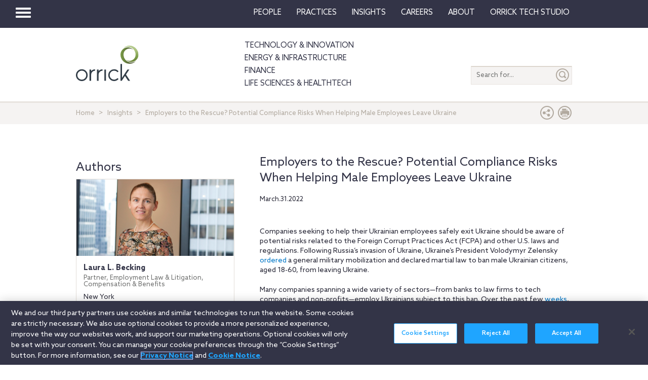

--- FILE ---
content_type: text/html; charset=utf-8
request_url: https://www.orrick.com/en/Insights/2022/03/Potential-Compliance-Risks-When-Helping-Male-Employees-Leave-Ukraine
body_size: 16552
content:

<!DOCTYPE html>
<!--[if IE 8]>         <html lang="en" class="no-js lt-ie9"> <![endif]-->
<!--[if IE 9]>         <html lang="en" class="no-js lt-ie10"> <![endif]-->
<!--[if gt IE 8]><!-->
<html lang="en" class="no-js">
<!--<![endif]-->
<head>

    

    <script type="text/javascript" src="/Scripts/cookieCleanupProd.js"></script>
    <!-- OneTrust Cookies Consent Notice start for www.orrick.com -->
    <script type="text/javascript" src="https://cdn.cookielaw.org/consent/ab375dae-fe40-475c-8c81-e30ad37cd07a/OtAutoBlock.js"></script>
    <script src="https://cdn.cookielaw.org/scripttemplates/otSDKStub.js" type="text/javascript" charset="UTF-8" data-domain-script="ab375dae-fe40-475c-8c81-e30ad37cd07a"></script>
    <script type="text/javascript">
        function OptanonWrapper() { }
    </script>
    <!-- OneTrust Cookies Consent Notice end for www.orrick.com -->


<link rel="preload" href="/Content/base.css" as="style">
<link rel="preload" href="/Content/main.css?v7" as="style">
<link rel="preload" href="/Content/flags.css" as="style">
<link rel="preload" href="/Scripts/vendor.js" as="script">
<link rel="preload" href="/Scripts/respond.js" as="script">
<link rel="preload" href="/Scripts/modernizr.js" as="script">
<link rel="preload" href="/Scripts/plugins.js" as="script">
<link rel="preload" href="/Scripts/main.js" as="script">
<link rel="preload" href="/Scripts/others.js" as="script">
<script src="https://apps.elfsight.com/p/platform.js" defer></script>
<script src="/Scripts/vendor.js"></script>
<script src="/Scripts/respond.js"></script>
<script src="/Scripts/modernizr.js"></script>
<script src="/Scripts/plugins.js"></script>
<!-- Vulture web tracking -->
<script type="text/javascript">
    !function (r) { var i = document.createElement("img"); i.setAttribute("src", "//orrick.vuture.net/security/tracker.gif?referer=" + encodeURIComponent(r)) }(document.referrer);
</script>



<script src="/Scripts/main.js"></script>
<script src="/Scripts/others.js"></script>





    <!-- Google Tag Manager -->
    <script>
        (function (w, d, s, l, i) {
            w[l] = w[l] || []; w[l].push({
                'gtm.start':
                    new Date().getTime(), event: 'gtm.js'
            }); var f = d.getElementsByTagName(s)[0],
                j = d.createElement(s), dl = l != 'dataLayer' ? '&l=' + l : ''; j.async = true; j.src =
                    'https://www.googletagmanager.com/gtm.js?id=' + i + dl; f.parentNode.insertBefore(j, f);
        })(window, document, 'script', 'dataLayer', 'GTM-W9KKXHZ');</script>
    <!-- End Google Tag Manager -->


<meta charset="utf-8">
<meta http-equiv="X-UA-Compatible" content="IE=edge">

<title>Employers to the Rescue? Potential Compliance Risks When Helping Male Employees Leave Ukraine</title>
<meta name="twitter:card" content="summary_large_image" />
<meta name="description" content="Companies seeking to help their Ukrainian employees safely exit Ukraine should be aware of potential risks related to the Foreign Corrupt Practices Act (FCPA) and other U.S. laws and regulations.">
<meta name="keywords">
<meta property="og:title" content="Employers to the Rescue? Potential Compliance Risks When Helping Male Employees Leave Ukraine" />
<meta property="og:type" content="article" />
<meta property="og:url" content="https://www.orrick.com/en/Insights/2022/03/Potential-Compliance-Risks-When-Helping-Male-Employees-Leave-Ukraine" />
<meta property="og:image" itemprop="image primaryImageOfPage" content="https://media.orrick.com/Media%20Library/public/images/litigation/investigations_1.png" />
<meta property="og:description" content="Companies seeking to help their Ukrainian employees safely exit Ukraine should be aware of potential risks related to the Foreign Corrupt Practices ..." />
<meta property="fallback" content="False" />
<meta name="viewport" content="width=device-width, height=device-height">
<link href="https://www.orrick.com/en/Insights/2022/03/Potential-Compliance-Risks-When-Helping-Male-Employees-Leave-Ukraine" rel="canonical">

<style>
    #onetrust-banner-sdk {
        font-size: 1.1rem !important;
    }

    #ot-pc-footer {
        font-size: 1.1rem !important;
    }

    #onetrust-policy-text, #onetrust-button-group, #ot-sdk-container, #onetrust-pc-sdk.ot-pc-footer, #ot-pc-content {
        font-size: 1.44rem !important;
    }

    #onetrust-banner-sdk h1, #onetrust-banner-sdk h2, #onetrust-banner-sdk h3, #onetrust-banner-sdk h4, #onetrust-banner-sdk h5, #onetrust-banner-sdk h6, #onetrust-pc-sdk h1, #onetrust-pc-sdk h2, #onetrust-pc-sdk h3, #onetrust-pc-sdk h4, #onetrust-pc-sdk h5, #onetrust-pc-sdk h6, #ot-sdk-cookie-policy h1, #ot-sdk-cookie-policy h2, #ot-sdk-cookie-policy h3, #ot-sdk-cookie-policy h4, #ot-sdk-cookie-policy h5, #ot-sdk-cookie-policy h6 {
        font-size: .875em !important;
        font-weight: bold !important;
    }

    #onetrust-pc-sdk #ot-pc-title {
        font-size: 1.37em !important;
    }
</style>

    <link rel="stylesheet" href="/Content/flags.css" />
<link rel="stylesheet" href="/Content/base.css" />
<link rel="stylesheet" href="/Content/main.css?v7" />


    <script src="//players.brightcove.net/4686646076001/default_default/index.min.js"></script>


    <sc:VisitorIdentification runat="server" />
</head>
<body>

    
    <div class="wrapper">
        

<header>
    <nav class="navbar navbar-default topnav" role="navigation">

        <script>

    $(document).ready(function () {
        $("button.vertical-nav").click(function () {
            //.fadeToggle(); instead of fast??
            $("div#vnav-container").toggle("fast");
            $('#navbar-hamburger').toggleClass('hidden');
            $('#navbar-close').toggleClass('hidden');
            $('ul.mnav').toggleClass('hidden');
        });
        $('#navbar-close').click(function () {
            //.fadeToggle(); instead of fast??
            $("div#vnav-container").toggle("fast");
            $('#navbar-close').toggleClass('hidden');
            $('#navbar-hamburger').removeClass('hidden');
            $('ul.mnav').removeClass('hidden');
        });



        $('.opensearch').click(function () {
            $("div.bigsearchbar").toggle("fast");
            $('div.bigsearchbar').toggleClass('mobilesearch');

        });

        $('.closeit').click(function () {
            //.fadeToggle(); instead of fast??
            $("div.hideit").hide("fast");
        });
    });

    $(window).on('load', function () {
        $('.vfly').on('click', function () {
            var target = $(this).attr('rel');
            $("#" + target).siblings("div").hide("fast");
            $("#" + target).show("fast");

        });

    });

</script>
<script type="text/javascript">
    $(document).on('click', '.vnav-list li', function () {
        $(".vnav-list li").removeClass("active");
        $(this).addClass("active");

    });

</script>


<div class="col-sm-12">
    <div class="container-fluid">
        <div class="col-sm-1">
            <!-- Brand and toggle get grouped for better mobile display -->
            <div class="navbar-header hfix">
                <div id="navbar-hamburger" class="">
                    <button type="button" class="navbar-toggle vertical-nav collapsed" data-toggle="collapse" data-target="#bs-example-navbar-collapse-1" aria-expanded="false" style="display: block;">
                        <span class="sr-only">Toggle navigation</span>
                        <span class="icon-bar"></span>
                        <span class="icon-bar"></span>
                        <span class="icon-bar"></span>
                    </button>
                </div>

                <div id="navbar-close" class="hidden">
                    <span class="glyphicon glyphicon-remove close-icon"></span>
                </div>



            </div><div class="smlogo pull-right"><a href="https://www.orrick.com"><span class="ico-Orrick-Grayscale"></span></a></div>



        </div>

        <div class="col-md-11">



            <!-- Collect the nav links, forms, and other content for toggling -->
            <div class="navbar-collapse mobile-hide collapse" id="main-collapse-1" aria-expanded="false" style="height: 0px;">
                <ul class="nav navbar-nav navbar-right">

                                <li class=""><a target="" href="/en/People">People</a></li>
                                <li class=""><a target="" href="/en/Practices">Practices</a></li>
                            <li class="dropdown">
                                <a href="#" class="dropdown-toggle" data-toggle="dropdown" role="button" aria-haspopup="true" aria-expanded="false">Insights <span class="caret"></span></a>
                                <ul class="dropdown-menu insights-drop">
                                    <li>
                                        <div class="row insights-drop-container">
                                                <ul class="list-unstyled insight-drop col-sm-4 col-xs-12">
                                                    <li class="insight-drop-title">Insights</li>
                                                            <li>
                                                                <a target="" rel="" href="/Search?f=Technology%20%26%20Innovation&amp;t=insight">Technology & Innovation</a>
                                                            </li>
                                                            <li>
                                                                <a target="_blank" rel="noopener noreferrer" href="/en/tech-studio/insights">Orrick Tech Studio</a>
                                                            </li>
                                                            <li>
                                                                <a target="" rel="" href="/Search?f=Energy+%26+Infrastructure&amp;t=insight">Energy & Infrastructure</a>
                                                            </li>
                                                            <li>
                                                                <a target="" rel="" href="/Search?f=Finance&amp;t=insight">Finance</a>
                                                            </li>
                                                            <li>
                                                                <a target="" rel="" href="/Search?f=Life%20Sciences+%26+HealthTech&amp;t=insight">Life Sciences & HealthTech</a>
                                                            </li>
                                                            <li>
                                                                <a target="" rel="" href="/Search?f=Litigation%20%26%20IP&amp;t=insight">Litigation & IP</a>
                                                            </li>
                                                            <li>
                                                                <a target="" rel="" href="/Search?p=Strategic+Advisory+%26+Government+Enforcement+(SAGE)&amp;t=Insight">Strategic Advisory & Government Enforcement (SAGE)</a>
                                                            </li>
                                                            <li>
                                                                <a target="" rel="" href="/en/Insights">All Insights</a>
                                                            </li>
                                                </ul>
                                                <ul class="list-unstyled insight-drop col-sm-4 col-xs-12">
                                                    <li class="insight-drop-title">Featured</li>
                                                            <li>
                                                                <a target="" rel="" href="/en/Insights/CFPB-Pause-Where-From-Here">CFPB Pause: Where From&nbsp;Here?</a>
                                                            </li>
                                                            <li>
                                                                <a target="" rel="" href="/en/Insights/The-Download">The Download: Tech & Innovation Market Briefing</a>
                                                            </li>
                                                            <li>
                                                                <a target="_blank" rel="noopener noreferrer" href="https://ai-law-center.orrick.com/">AI Law Center</a>
                                                            </li>
                                                            <li>
                                                                <a target="_blank" rel="noopener noreferrer" href="https://onlinesafety.orrick.com/">Online Safety Law Center</a>
                                                            </li>
                                                            <li>
                                                                <a target="" rel="" href="/en/Technology/Life-Sciences-Snapshots">Life Sciences Venture Capital Quarterly Report</a>
                                                            </li>
                                                </ul>
                                                <ul class="list-unstyled insight-drop col-sm-4 col-xs-12">
                                                    <li class="insight-drop-title">Channels</li>
                                                            <li>
                                                                <a target="" rel="" href="/en/Podcasts">Podcasts</a>
                                                            </li>
                                                            <li>
                                                                <a target="" rel="" href="/en/Events">Events</a>
                                                            </li>
                                                </ul>




                                        </div>
                                    </li>
                                </ul>
                            </li>
                                <li class=""><a target="" href="/en/Careers">Careers</a></li>
                            <li class="dropdown">
                                <a href="#" class="dropdown-toggle" data-toggle="dropdown" role="button" aria-haspopup="true" aria-expanded="false">About <span class="caret"></span></a>
                                <ul class="dropdown-menu insights-drop">
                                    <li>
                                        <div class="row insights-drop-container">
                                                <ul class="list-unstyled insight-drop col-sm-4 col-xs-12">
                                                    <li class="insight-drop-title">About</li>
                                                            <li>
                                                                <a target="" rel="" href="/en/About-Us">About Us</a>
                                                            </li>
                                                            <li>
                                                                <a target="" rel="" href="/en/News">News</a>
                                                            </li>
                                                            <li>
                                                                <a target="" rel="" href="/en/Locations">Locations</a>
                                                            </li>
                                                            <li>
                                                                <a target="" rel="" href="/en/Innovation">Innovation</a>
                                                            </li>
                                                            <li>
                                                                <a target="" rel="" href="/en/Innovation/AI-Adoption-at-Orrick">AI Adoption @Orrick</a>
                                                            </li>
                                                            <li>
                                                                <a target="" rel="" href="/en/Community/Orrick-Alumni">Alumni</a>
                                                            </li>
                                                </ul>
                                                <ul class="list-unstyled insight-drop col-sm-4 col-xs-12">
                                                    <li class="insight-drop-title">Our Culture</li>
                                                            <li>
                                                                <a target="_blank" rel="noopener noreferrer" href="https://www.veteranslegalcareerfair.com/">Veterans' Legal Career Fair</a>
                                                            </li>
                                                            <li>
                                                                <a target="" rel="" href="/en/Community/Pro-Bono">Pro Bono</a>
                                                            </li>
                                                            <li>
                                                                <a target="" rel="" href="/en/Community/Inclusion-and-Belonging">Inclusion & Belonging</a>
                                                            </li>
                                                            <li>
                                                                <a target="" rel="" href="/en/Community/Responsible-Business-at-Orrick">Responsible Business @Orrick</a>
                                                            </li>
                                                </ul>




                                        </div>
                                    </li>
                                </ul>
                            </li>
                                <li class=""><a target="_blank" href="/tech-studio">Orrick Tech Studio</a></li>

                </ul>



            </div><!-- /.navbar-collapse -->
        </div><!-- /.container-fluid -->
    </div>
</div>

<!-- /flyout nav list -->
<div class="row row-eq-height" id="vnav-container" style="display: none;">
    <div class="col-sm-3 vnav">
        <ul class="nav  vnav-list nav-stacked">
                        <li role="presentation" class="">
                            <a class="vfly" rel="" href="/en/People">People</a>
                        </li>
                        <li role="presentation" class="">
                            <a class="vfly" rel="" href="/en/Practices">Practices</a>
                        </li>
                        <li role="presentation" class="showInsight vlink">
                            <a class="vfly" rel="insight-v-block" href="#">Insights</a>


                        </li>
                        <li role="presentation" class="">
                            <a class="vfly" rel="" href="/en/Careers">Careers</a>
                        </li>
                        <li role="presentation" class="vlink">
                            <a class="vfly" rel="About-v-block" href="#">About</a>


                        </li>
                        <li role="presentation" class="">
                            <a class="vfly" rel="" href="/tech-studio">Orrick Tech Studio</a>
                        </li>
                    <li role="presentation">
                        <a class="only-mobile" href=""></a>
                    </li>
                    <li role="presentation">
                        <a class="only-mobile" href="/en/Technology">Technology &amp; Innovation</a>
                    </li>
                    <li role="presentation">
                        <a class="only-mobile" href="/en/Energy-and-Infrastructure-Sector">Energy &amp; Infrastructure</a>
                    </li>
                    <li role="presentation">
                        <a class="only-mobile" href="/en/Finance">Finance</a>
                    </li>
                    <li role="presentation">
                        <a class="only-mobile" href="/en/Life-Sciences-and-HealthTech">Life Sciences &amp; HealthTech</a>
                    </li>
        </ul>


    </div>

    <!-- /flyout -->
    <div>
            <div class="col-sm-9 hideit" id="" style="display: none;">

                <div class="row">
                    <div class="col-sm-12 mobile-nav-header">
                        <div class="twentyp">
                            <a href="https://www.orrick.com" target="_blank" rel="noopener noreferrer" title="Opens in a new browser">
                                <span class="ico-Orrick-Grayscale" aria-label="OrrickHome" aria-hidden="true"></span>
                                <span class="sr-only">Orrick.com</span>
                            </a>
                        </div>

                        <div class="sixtyp">&nbsp;</div>

                        <div class="twentyp searchicon"><span class="input-group-btn"><button class="btn opensearch" id="open-search-3b5034fa-4d01-40b0-8ea4-083c0b0d5e38" type="button"><span class="glyphicon glyphicon-search" aria-hidden="true"></span></button></span></div>
                    </div>
                </div>
                <form class="" autocomplete="off" action="/en/search" method="get">
                    <div class="input-group bigsearchbar">
                        <input style="" class="form-control" placeholder="TYPE TO SEARCH" id="siteSearch-e866da28-ba47-4526-856e-e4875dc5d401" data-id="search" name="q">
                        <span class="input-group-btn">
                            <button class="btn btn-bigsearchbar-close opensearch" type="button"><span class="glyphicon glyphicon-remove" aria-hidden="true"></span></button>
                            <button style="" type="submit" title="Submit" class="btn btn-bigsearchbar" value="submit" aria-label="Submit">
                                <span class="glyphicon glyphicon-search" aria-hidden="true"></span>
                            </button>
                        </span>


                    </div>
                </form>
                <div class="box-padding">
                    <h3 class="closeit"><span class="glyphicon glyphicon-menu-left" id="insights-mobile-close-c6950dac-5be6-4287-9155-394217e58b0f"></span> People</h3>
                    <br>
                    <div class="row">
                            <ul class="list-unstyled insight-drop col-sm-4 col-xs-12">
                            </ul>





                    </div>
                </div>
            </div>
            <div class="col-sm-9 hideit" id="" style="display: none;">

                <div class="row">
                    <div class="col-sm-12 mobile-nav-header">
                        <div class="twentyp">
                            <a href="https://www.orrick.com" target="_blank" rel="noopener noreferrer" title="Opens in a new browser">
                                <span class="ico-Orrick-Grayscale" aria-label="OrrickHome" aria-hidden="true"></span>
                                <span class="sr-only">Orrick.com</span>
                            </a>
                        </div>

                        <div class="sixtyp">&nbsp;</div>

                        <div class="twentyp searchicon"><span class="input-group-btn"><button class="btn opensearch" id="open-search-a69e78f2-4067-4a8c-b681-29d974002b1f" type="button"><span class="glyphicon glyphicon-search" aria-hidden="true"></span></button></span></div>
                    </div>
                </div>
                <form class="" autocomplete="off" action="/en/search" method="get">
                    <div class="input-group bigsearchbar">
                        <input style="" class="form-control" placeholder="TYPE TO SEARCH" id="siteSearch-924e02d2-a3b3-44e4-b576-81377f132780" data-id="search" name="q">
                        <span class="input-group-btn">
                            <button class="btn btn-bigsearchbar-close opensearch" type="button"><span class="glyphicon glyphicon-remove" aria-hidden="true"></span></button>
                            <button style="" type="submit" title="Submit" class="btn btn-bigsearchbar" value="submit" aria-label="Submit">
                                <span class="glyphicon glyphicon-search" aria-hidden="true"></span>
                            </button>
                        </span>


                    </div>
                </form>
                <div class="box-padding">
                    <h3 class="closeit"><span class="glyphicon glyphicon-menu-left" id="insights-mobile-close-d0de7d14-1ec6-4d27-9866-d86f768e1f34"></span> Practices</h3>
                    <br>
                    <div class="row">
                            <ul class="list-unstyled insight-drop col-sm-4 col-xs-12">
                            </ul>





                    </div>
                </div>
            </div>
            <div class="col-sm-9 hideit" id="insight-v-block" style="display: none;">

                <div class="row">
                    <div class="col-sm-12 mobile-nav-header">
                        <div class="twentyp">
                            <a href="https://www.orrick.com" target="_blank" rel="noopener noreferrer" title="Opens in a new browser">
                                <span class="ico-Orrick-Grayscale" aria-label="OrrickHome" aria-hidden="true"></span>
                                <span class="sr-only">Orrick.com</span>
                            </a>
                        </div>

                        <div class="sixtyp">&nbsp;</div>

                        <div class="twentyp searchicon"><span class="input-group-btn"><button class="btn opensearch" id="open-search-d388f2e3-f133-4e7e-bdbc-6fdf7debeb32" type="button"><span class="glyphicon glyphicon-search" aria-hidden="true"></span></button></span></div>
                    </div>
                </div>
                <form class="" autocomplete="off" action="/en/search" method="get">
                    <div class="input-group bigsearchbar">
                        <input style="" class="form-control" placeholder="TYPE TO SEARCH" id="siteSearch-f43082fa-05ea-4238-8245-050088dcf228" data-id="search" name="q">
                        <span class="input-group-btn">
                            <button class="btn btn-bigsearchbar-close opensearch" type="button"><span class="glyphicon glyphicon-remove" aria-hidden="true"></span></button>
                            <button style="" type="submit" title="Submit" class="btn btn-bigsearchbar" value="submit" aria-label="Submit">
                                <span class="glyphicon glyphicon-search" aria-hidden="true"></span>
                            </button>
                        </span>


                    </div>
                </form>
                <div class="box-padding">
                    <h3 class="closeit"><span class="glyphicon glyphicon-menu-left" id="insights-mobile-close-f7494cb6-9b5c-4be0-aa7a-785717dc546e"></span> Insights</h3>
                    <br>
                    <div class="row">
                                <ul class="list-unstyled insight-drop col-sm-4 col-xs-12">
                                    <li class="insight-drop-title">Insights</li>
                                            <li>
                                                <a target="" rel="" href="/Search?f=Technology%20%26%20Innovation&amp;t=insight">Technology & Innovation</a>
                                            </li>
                                            <li>
                                                <a target="_blank" rel="noopener noreferrer" href="/en/tech-studio/insights">Orrick Tech Studio</a>
                                            </li>
                                            <li>
                                                <a target="" rel="" href="/Search?f=Energy+%26+Infrastructure&amp;t=insight">Energy & Infrastructure</a>
                                            </li>
                                            <li>
                                                <a target="" rel="" href="/Search?f=Finance&amp;t=insight">Finance</a>
                                            </li>
                                            <li>
                                                <a target="" rel="" href="/Search?f=Life%20Sciences+%26+HealthTech&amp;t=insight">Life Sciences & HealthTech</a>
                                            </li>
                                            <li>
                                                <a target="" rel="" href="/Search?f=Litigation%20%26%20IP&amp;t=insight">Litigation & IP</a>
                                            </li>
                                            <li>
                                                <a target="" rel="" href="/Search?p=Strategic+Advisory+%26+Government+Enforcement+(SAGE)&amp;t=Insight">Strategic Advisory & Government Enforcement (SAGE)</a>
                                            </li>
                                            <li>
                                                <a target="" rel="" href="/en/Insights">All Insights</a>
                                            </li>
                                </ul>
                                <ul class="list-unstyled insight-drop col-sm-4 col-xs-12">
                                    <li class="insight-drop-title">Featured</li>
                                            <li>
                                                <a target="" rel="" href="/en/Insights/CFPB-Pause-Where-From-Here">CFPB Pause: Where From&nbsp;Here?</a>
                                            </li>
                                            <li>
                                                <a target="" rel="" href="/en/Insights/The-Download">The Download: Tech & Innovation Market Briefing</a>
                                            </li>
                                            <li>
                                                <a target="_blank" rel="noopener noreferrer" href="https://ai-law-center.orrick.com/">AI Law Center</a>
                                            </li>
                                            <li>
                                                <a target="_blank" rel="noopener noreferrer" href="https://onlinesafety.orrick.com/">Online Safety Law Center</a>
                                            </li>
                                            <li>
                                                <a target="" rel="" href="/en/Technology/Life-Sciences-Snapshots">Life Sciences Venture Capital Quarterly Report</a>
                                            </li>
                                </ul>
                                <ul class="list-unstyled insight-drop col-sm-4 col-xs-12">
                                    <li class="insight-drop-title">Channels</li>
                                            <li>
                                                <a target="" rel="" href="/en/Podcasts">Podcasts</a>
                                            </li>
                                            <li>
                                                <a target="" rel="" href="/en/Events">Events</a>
                                            </li>
                                </ul>





                    </div>
                </div>
            </div>
            <div class="col-sm-9 hideit" id="" style="display: none;">

                <div class="row">
                    <div class="col-sm-12 mobile-nav-header">
                        <div class="twentyp">
                            <a href="https://www.orrick.com" target="_blank" rel="noopener noreferrer" title="Opens in a new browser">
                                <span class="ico-Orrick-Grayscale" aria-label="OrrickHome" aria-hidden="true"></span>
                                <span class="sr-only">Orrick.com</span>
                            </a>
                        </div>

                        <div class="sixtyp">&nbsp;</div>

                        <div class="twentyp searchicon"><span class="input-group-btn"><button class="btn opensearch" id="open-search-7e5dc00f-cfe1-4a39-ac65-b8ea1bd47c39" type="button"><span class="glyphicon glyphicon-search" aria-hidden="true"></span></button></span></div>
                    </div>
                </div>
                <form class="" autocomplete="off" action="/en/search" method="get">
                    <div class="input-group bigsearchbar">
                        <input style="" class="form-control" placeholder="TYPE TO SEARCH" id="siteSearch-3d0c8fde-26ee-4f41-8703-d8640fbf09d4" data-id="search" name="q">
                        <span class="input-group-btn">
                            <button class="btn btn-bigsearchbar-close opensearch" type="button"><span class="glyphicon glyphicon-remove" aria-hidden="true"></span></button>
                            <button style="" type="submit" title="Submit" class="btn btn-bigsearchbar" value="submit" aria-label="Submit">
                                <span class="glyphicon glyphicon-search" aria-hidden="true"></span>
                            </button>
                        </span>


                    </div>
                </form>
                <div class="box-padding">
                    <h3 class="closeit"><span class="glyphicon glyphicon-menu-left" id="insights-mobile-close-b6b53063-5e82-48ea-a759-236757a45b22"></span> Careers</h3>
                    <br>
                    <div class="row">
                            <ul class="list-unstyled insight-drop col-sm-4 col-xs-12">
                            </ul>





                    </div>
                </div>
            </div>
            <div class="col-sm-9 hideit" id="About-v-block" style="display: none;">

                <div class="row">
                    <div class="col-sm-12 mobile-nav-header">
                        <div class="twentyp">
                            <a href="https://www.orrick.com" target="_blank" rel="noopener noreferrer" title="Opens in a new browser">
                                <span class="ico-Orrick-Grayscale" aria-label="OrrickHome" aria-hidden="true"></span>
                                <span class="sr-only">Orrick.com</span>
                            </a>
                        </div>

                        <div class="sixtyp">&nbsp;</div>

                        <div class="twentyp searchicon"><span class="input-group-btn"><button class="btn opensearch" id="open-search-b92795bc-9e9c-4972-864e-5eb92799b36e" type="button"><span class="glyphicon glyphicon-search" aria-hidden="true"></span></button></span></div>
                    </div>
                </div>
                <form class="" autocomplete="off" action="/en/search" method="get">
                    <div class="input-group bigsearchbar">
                        <input style="" class="form-control" placeholder="TYPE TO SEARCH" id="siteSearch-fcd2be5a-824a-41c8-96a7-d365e6bbb4ca" data-id="search" name="q">
                        <span class="input-group-btn">
                            <button class="btn btn-bigsearchbar-close opensearch" type="button"><span class="glyphicon glyphicon-remove" aria-hidden="true"></span></button>
                            <button style="" type="submit" title="Submit" class="btn btn-bigsearchbar" value="submit" aria-label="Submit">
                                <span class="glyphicon glyphicon-search" aria-hidden="true"></span>
                            </button>
                        </span>


                    </div>
                </form>
                <div class="box-padding">
                    <h3 class="closeit"><span class="glyphicon glyphicon-menu-left" id="insights-mobile-close-494f0d62-3113-4a37-98d5-1a75589cea62"></span> About</h3>
                    <br>
                    <div class="row">
                                <ul class="list-unstyled insight-drop col-sm-4 col-xs-12">
                                    <li class="insight-drop-title">About</li>
                                            <li>
                                                <a target="" rel="" href="/en/About-Us">About Us</a>
                                            </li>
                                            <li>
                                                <a target="" rel="" href="/en/News">News</a>
                                            </li>
                                            <li>
                                                <a target="" rel="" href="/en/Locations">Locations</a>
                                            </li>
                                            <li>
                                                <a target="" rel="" href="/en/Innovation">Innovation</a>
                                            </li>
                                            <li>
                                                <a target="" rel="" href="/en/Innovation/AI-Adoption-at-Orrick">AI Adoption @Orrick</a>
                                            </li>
                                            <li>
                                                <a target="" rel="" href="/en/Community/Orrick-Alumni">Alumni</a>
                                            </li>
                                </ul>
                                <ul class="list-unstyled insight-drop col-sm-4 col-xs-12">
                                    <li class="insight-drop-title">Our Culture</li>
                                            <li>
                                                <a target="_blank" rel="noopener noreferrer" href="https://www.veteranslegalcareerfair.com/">Veterans' Legal Career Fair</a>
                                            </li>
                                            <li>
                                                <a target="" rel="" href="/en/Community/Pro-Bono">Pro Bono</a>
                                            </li>
                                            <li>
                                                <a target="" rel="" href="/en/Community/Inclusion-and-Belonging">Inclusion & Belonging</a>
                                            </li>
                                            <li>
                                                <a target="" rel="" href="/en/Community/Responsible-Business-at-Orrick">Responsible Business @Orrick</a>
                                            </li>
                                </ul>





                    </div>
                </div>
            </div>
            <div class="col-sm-9 hideit" id="" style="display: none;">

                <div class="row">
                    <div class="col-sm-12 mobile-nav-header">
                        <div class="twentyp">
                            <a href="https://www.orrick.com" target="_blank" rel="noopener noreferrer" title="Opens in a new browser">
                                <span class="ico-Orrick-Grayscale" aria-label="OrrickHome" aria-hidden="true"></span>
                                <span class="sr-only">Orrick.com</span>
                            </a>
                        </div>

                        <div class="sixtyp">&nbsp;</div>

                        <div class="twentyp searchicon"><span class="input-group-btn"><button class="btn opensearch" id="open-search-97081614-c90e-447e-8103-9ef8be018938" type="button"><span class="glyphicon glyphicon-search" aria-hidden="true"></span></button></span></div>
                    </div>
                </div>
                <form class="" autocomplete="off" action="/en/search" method="get">
                    <div class="input-group bigsearchbar">
                        <input style="" class="form-control" placeholder="TYPE TO SEARCH" id="siteSearch-7cead28b-01af-43a7-86b6-4d40ff286f6e" data-id="search" name="q">
                        <span class="input-group-btn">
                            <button class="btn btn-bigsearchbar-close opensearch" type="button"><span class="glyphicon glyphicon-remove" aria-hidden="true"></span></button>
                            <button style="" type="submit" title="Submit" class="btn btn-bigsearchbar" value="submit" aria-label="Submit">
                                <span class="glyphicon glyphicon-search" aria-hidden="true"></span>
                            </button>
                        </span>


                    </div>
                </form>
                <div class="box-padding">
                    <h3 class="closeit"><span class="glyphicon glyphicon-menu-left" id="insights-mobile-close-f77a5ca0-d196-4545-b282-e7f4672cbb85"></span> Orrick Tech Studio</h3>
                    <br>
                    <div class="row">
                            <ul class="list-unstyled insight-drop col-sm-4 col-xs-12">
                            </ul>





                    </div>
                </div>
            </div>
            <div class="col-sm-9 hideit" id="" style="display: none;">

                <div class="row">
                    <div class="col-sm-12 mobile-nav-header">
                        <div class="twentyp">
                            <a href="https://www.orrick.com" target="_blank" rel="noopener noreferrer" title="Opens in a new browser">
                                <span class="ico-Orrick-Grayscale" aria-label="OrrickHome" aria-hidden="true"></span>
                                <span class="sr-only">Orrick.com</span>
                            </a>
                        </div>

                        <div class="sixtyp">&nbsp;</div>

                        <div class="twentyp searchicon"><span class="input-group-btn"><button class="btn opensearch" id="open-search-becd4002-0644-43f2-86c7-d7a84cbc262b" type="button"><span class="glyphicon glyphicon-search" aria-hidden="true"></span></button></span></div>
                    </div>
                </div>
                <form class="" autocomplete="off" action="/en/search" method="get">
                    <div class="input-group bigsearchbar">
                        <input style="" class="form-control" placeholder="TYPE TO SEARCH" id="siteSearch-98a8cddc-3356-4562-81f3-e7ebf3399a04" data-id="search" name="q">
                        <span class="input-group-btn">
                            <button class="btn btn-bigsearchbar-close opensearch" type="button"><span class="glyphicon glyphicon-remove" aria-hidden="true"></span></button>
                            <button style="" type="submit" title="Submit" class="btn btn-bigsearchbar" value="submit" aria-label="Submit">
                                <span class="glyphicon glyphicon-search" aria-hidden="true"></span>
                            </button>
                        </span>


                    </div>
                </form>
                <div class="box-padding">
                    <h3 class="closeit"><span class="glyphicon glyphicon-menu-left" id="insights-mobile-close-6c41cdee-55ea-4953-b2f3-a4f980044958"></span> </h3>
                    <br>
                    <div class="row">
                            <ul class="list-unstyled insight-drop col-sm-4 col-xs-12">
                            </ul>





                    </div>
                </div>
            </div>
            <div class="col-sm-9 hideit" id="" style="display: none;">

                <div class="row">
                    <div class="col-sm-12 mobile-nav-header">
                        <div class="twentyp">
                            <a href="https://www.orrick.com" target="_blank" rel="noopener noreferrer" title="Opens in a new browser">
                                <span class="ico-Orrick-Grayscale" aria-label="OrrickHome" aria-hidden="true"></span>
                                <span class="sr-only">Orrick.com</span>
                            </a>
                        </div>

                        <div class="sixtyp">&nbsp;</div>

                        <div class="twentyp searchicon"><span class="input-group-btn"><button class="btn opensearch" id="open-search-315bd774-7eff-41a1-9f68-136aaebe193c" type="button"><span class="glyphicon glyphicon-search" aria-hidden="true"></span></button></span></div>
                    </div>
                </div>
                <form class="" autocomplete="off" action="/en/search" method="get">
                    <div class="input-group bigsearchbar">
                        <input style="" class="form-control" placeholder="TYPE TO SEARCH" id="siteSearch-d4ff4523-f340-4242-bd76-0e724b909742" data-id="search" name="q">
                        <span class="input-group-btn">
                            <button class="btn btn-bigsearchbar-close opensearch" type="button"><span class="glyphicon glyphicon-remove" aria-hidden="true"></span></button>
                            <button style="" type="submit" title="Submit" class="btn btn-bigsearchbar" value="submit" aria-label="Submit">
                                <span class="glyphicon glyphicon-search" aria-hidden="true"></span>
                            </button>
                        </span>


                    </div>
                </form>
                <div class="box-padding">
                    <h3 class="closeit"><span class="glyphicon glyphicon-menu-left" id="insights-mobile-close-2f132669-4011-4049-808a-faf0819220af"></span> Technology &amp; Innovation</h3>
                    <br>
                    <div class="row">
                            <ul class="list-unstyled insight-drop col-sm-4 col-xs-12">
                            </ul>





                    </div>
                </div>
            </div>
            <div class="col-sm-9 hideit" id="" style="display: none;">

                <div class="row">
                    <div class="col-sm-12 mobile-nav-header">
                        <div class="twentyp">
                            <a href="https://www.orrick.com" target="_blank" rel="noopener noreferrer" title="Opens in a new browser">
                                <span class="ico-Orrick-Grayscale" aria-label="OrrickHome" aria-hidden="true"></span>
                                <span class="sr-only">Orrick.com</span>
                            </a>
                        </div>

                        <div class="sixtyp">&nbsp;</div>

                        <div class="twentyp searchicon"><span class="input-group-btn"><button class="btn opensearch" id="open-search-fe5b7f19-433e-4813-af19-a192811ef567" type="button"><span class="glyphicon glyphicon-search" aria-hidden="true"></span></button></span></div>
                    </div>
                </div>
                <form class="" autocomplete="off" action="/en/search" method="get">
                    <div class="input-group bigsearchbar">
                        <input style="" class="form-control" placeholder="TYPE TO SEARCH" id="siteSearch-e2d6176c-7b50-41d8-9ac2-665904427d6d" data-id="search" name="q">
                        <span class="input-group-btn">
                            <button class="btn btn-bigsearchbar-close opensearch" type="button"><span class="glyphicon glyphicon-remove" aria-hidden="true"></span></button>
                            <button style="" type="submit" title="Submit" class="btn btn-bigsearchbar" value="submit" aria-label="Submit">
                                <span class="glyphicon glyphicon-search" aria-hidden="true"></span>
                            </button>
                        </span>


                    </div>
                </form>
                <div class="box-padding">
                    <h3 class="closeit"><span class="glyphicon glyphicon-menu-left" id="insights-mobile-close-a40fcfd7-895b-4144-8284-96ded05e6f38"></span> Energy &amp; Infrastructure</h3>
                    <br>
                    <div class="row">
                            <ul class="list-unstyled insight-drop col-sm-4 col-xs-12">
                            </ul>





                    </div>
                </div>
            </div>
            <div class="col-sm-9 hideit" id="" style="display: none;">

                <div class="row">
                    <div class="col-sm-12 mobile-nav-header">
                        <div class="twentyp">
                            <a href="https://www.orrick.com" target="_blank" rel="noopener noreferrer" title="Opens in a new browser">
                                <span class="ico-Orrick-Grayscale" aria-label="OrrickHome" aria-hidden="true"></span>
                                <span class="sr-only">Orrick.com</span>
                            </a>
                        </div>

                        <div class="sixtyp">&nbsp;</div>

                        <div class="twentyp searchicon"><span class="input-group-btn"><button class="btn opensearch" id="open-search-04c02d0e-8ff7-4ef3-84b8-f33cf55a976e" type="button"><span class="glyphicon glyphicon-search" aria-hidden="true"></span></button></span></div>
                    </div>
                </div>
                <form class="" autocomplete="off" action="/en/search" method="get">
                    <div class="input-group bigsearchbar">
                        <input style="" class="form-control" placeholder="TYPE TO SEARCH" id="siteSearch-668896b6-829a-44e1-b36c-05f797ba5576" data-id="search" name="q">
                        <span class="input-group-btn">
                            <button class="btn btn-bigsearchbar-close opensearch" type="button"><span class="glyphicon glyphicon-remove" aria-hidden="true"></span></button>
                            <button style="" type="submit" title="Submit" class="btn btn-bigsearchbar" value="submit" aria-label="Submit">
                                <span class="glyphicon glyphicon-search" aria-hidden="true"></span>
                            </button>
                        </span>


                    </div>
                </form>
                <div class="box-padding">
                    <h3 class="closeit"><span class="glyphicon glyphicon-menu-left" id="insights-mobile-close-3afe5d67-82ca-476f-8439-714d3e9a80aa"></span> Finance</h3>
                    <br>
                    <div class="row">
                            <ul class="list-unstyled insight-drop col-sm-4 col-xs-12">
                            </ul>





                    </div>
                </div>
            </div>
            <div class="col-sm-9 hideit" id="" style="display: none;">

                <div class="row">
                    <div class="col-sm-12 mobile-nav-header">
                        <div class="twentyp">
                            <a href="https://www.orrick.com" target="_blank" rel="noopener noreferrer" title="Opens in a new browser">
                                <span class="ico-Orrick-Grayscale" aria-label="OrrickHome" aria-hidden="true"></span>
                                <span class="sr-only">Orrick.com</span>
                            </a>
                        </div>

                        <div class="sixtyp">&nbsp;</div>

                        <div class="twentyp searchicon"><span class="input-group-btn"><button class="btn opensearch" id="open-search-daf4c37a-e6a2-4ef5-82b2-c56bd2948caf" type="button"><span class="glyphicon glyphicon-search" aria-hidden="true"></span></button></span></div>
                    </div>
                </div>
                <form class="" autocomplete="off" action="/en/search" method="get">
                    <div class="input-group bigsearchbar">
                        <input style="" class="form-control" placeholder="TYPE TO SEARCH" id="siteSearch-dca91ce3-7a46-43f0-b0d7-82741a1693e0" data-id="search" name="q">
                        <span class="input-group-btn">
                            <button class="btn btn-bigsearchbar-close opensearch" type="button"><span class="glyphicon glyphicon-remove" aria-hidden="true"></span></button>
                            <button style="" type="submit" title="Submit" class="btn btn-bigsearchbar" value="submit" aria-label="Submit">
                                <span class="glyphicon glyphicon-search" aria-hidden="true"></span>
                            </button>
                        </span>


                    </div>
                </form>
                <div class="box-padding">
                    <h3 class="closeit"><span class="glyphicon glyphicon-menu-left" id="insights-mobile-close-9987b0cc-597b-4588-81db-f54778561858"></span> Life Sciences &amp; HealthTech</h3>
                    <br>
                    <div class="row">
                            <ul class="list-unstyled insight-drop col-sm-4 col-xs-12">
                            </ul>





                    </div>
                </div>
            </div>
    </div>

</div>

<script>
    $('.expedition-info-link').on('click', function () {
        $('span', this).toggleClass('glyphicon-chevron-right glyphicon-menu-down');
    });</script>

    </nav>
    <div class="container">
        <div class="row">
            
        </div>
    </div>
    <nav class="navbar navbar-default flatnav">
        <!-- Sector Nav -->
        <div class="sector-nav">
                <div class="navbar-header sector-brand">
                <a class="navbar-brand" href="/">
                    <img src="https://media.orrick.com/Media%20Library/public/svg%20files/orrick-logo-rgb.svg" alt="Orrick logo"/>
                </a>

    </div>



<div class="pull-left" id="flatnavcontainer">
        <ul class="nav navbar-nav flatbarlinks">
                <li class="dropdown">
                    <a href="/en/Technology">Technology &amp; Innovation</a>
                </li>
                <li class="dropdown">
                    <a href="/en/Energy-and-Infrastructure-Sector">Energy &amp; Infrastructure</a>
                </li>
                <li class="dropdown">
                    <a href="/en/Finance">Finance</a>
                </li>
                <li class="dropdown">
                    <a href="/en/Life-Sciences-and-HealthTech">Life Sciences &amp; HealthTech</a>
                </li>
        </ul>




</div><!-- /.navbar-collapse -->

<form class="navbar-form pull-right form-inline" autocomplete="off" action="/en/search" method="get">
    <div class="row form-group flatbarlinks-form">
        <div class="sector-input col-sm-6 pull-right">
            <label class="sr-only" for="siteSearch">Search entire site</label>
            <div class="input-group fixwidth">

                <input class="form-control tint-1 tweak" placeholder="Search for..." id="siteSearch-29894980-2593-44d1-a3d5-fb2e929c13a1" data-id="search" name="q">
                <span class="input-group-btn">
                    <span class="sr-only">Submit</span>
                    <button  type="submit" title="Submit" class="btn btn-search tint-1" value="submit" aria-label="Submit"><span class="ico-digital-magnifying-glass"></span></button>
                </span>

            </div>

        </div>

        
        <!-- new placeholder for language selector.-->
    </div>
</form>
        </div><!-- /.container-fluid -->
    </nav>

    <div>
        <div class="row">
            <div class="row msearch">
    <div class="col-xs- col-sm-6">
        <div class="form-group tmobile">
            <form autocomplete="off" action="/Search" method="get">
                <label class="sr-only" for="mobileTopSearch">Search entire site</label>
                <div class="input-group">
                    <input class="form-control" name="q" placeholder="Search for..." aria-label="search entire site" id="mobileTopSearch">
                    <span class="input-group-btn">
                        <button type="submit" title="Submit" class="btn btn-search" aria-label="Submit"><span class="ico-digital-magnifying-glass" aria-hidden="true" aria-label="Submit"></span></button>
                    </span>
                </div>
            </form>
        </div>
    </div>
</div>
        </div>
    </div>
</header>


<div class="container">
    <div class="row">
        <div class="col-md-4 pull-right toplanguage">
            
        </div>
    </div>
</div>
<div class="container-fluid toplang"></div>


<div class="breadcrumb-container">
    <div class="container">
                <ol class="breadcrumb">
                            <li><a href="/">Home</a></li>
                            <li><a href="/en/Insights">Insights</a></li>
                <li class="active">Employers to the Rescue? Potential Compliance Risks When Helping Male Employees Leave Ukraine</li>
                </ol>
                    <div style="padding-right:150px" class="content-icons">
                        <ul style="margin-top:5px" class="article-tools">
            <li class="dropdown">
            <a href="#" class="dropdown-toggle" data-toggle="dropdown" role="button" aria-haspopup="true" aria-label="Share Page" title="Share Page"><span class="ico-digital-share"></span></a>
            <ul class="dropdown-menu">
                <ul class="social-media">
                    <li>
                        <a href="https://www.facebook.com/sharer/sharer.php?u=https%3a%2f%2fwww.orrick.com%2fen%2fInsights%2f2022%2f03%2fPotential-Compliance-Risks-When-Helping-Male-Employees-Leave-Ukraine" class="page-share" data-popup="500,450"><span class="ico-digital-facebook" aria-hidden="true" aria-label="facebook"></span><span class="sr-only">Facebook</span></a>
                    </li>
                    <li>
                        <a href="https://twitter.com/intent/tweet?text=Employers to the Rescue? Potential Compliance Risks When Helping Male Employees Leave Ukraine&url=https%3a%2f%2fwww.orrick.com%2fen%2fInsights%2f2022%2f03%2fPotential-Compliance-Risks-When-Helping-Male-Employees-Leave-Ukraine" class="page-share" data-popup="500,450"><span class="ico-digital-twitter" aria-hidden="true" aria-label="twitter"></span><span class="sr-only">Twitter</span></a>
                    </li>
                    <li>
                        <a href="https://www.linkedin.com/shareArticle?mini=true&url=https%3a%2f%2fwww.orrick.com%2fen%2fInsights%2f2022%2f03%2fPotential-Compliance-Risks-When-Helping-Male-Employees-Leave-Ukraine&title=Employers to the Rescue? Potential Compliance Risks When Helping Male Employees Leave Ukraine&summary=Companies+seeking+to+help+their+Ukrainian+employees+safely+exit+Ukraine+should+be+aware+of+potential+risks+related+to+the+Foreign+Corrupt+Practices+...&source=https%3a%2f%2fwww.orrick.com%2fen%2fInsights%2f2022%2f03%2fPotential-Compliance-Risks-When-Helping-Male-Employees-Leave-Ukraine" class="page-share" data-popup="500,450"><span class="ico-digital-linkedin" aria-hidden="true" aria-label="linked in"></span><span class="sr-only">Linkedin</span></a>
                    </li>
                </ul>
            </ul>
        </li>
                <li><a href="#" data-print="printPage" title="Print Page" aria-label="Print Page"><span class="ico-digital-print"></span></a></li>
</ul>

                    </div>

    </div>
</div>


<div class="container">
    <div class="row">
        <div class="col-sm-8 col-sm-push-4 two-col-space">
            <section class="section-major">
                <div class="row">
                    <div class="col-sm-12">
                        
<div class="block">
        <h1>Employers to the Rescue? Potential Compliance Risks When Helping Male Employees Leave Ukraine</h1>
    <div class="sub-headings">

    <p>
         <br />
         March.31.2022    </p>
        <strong></strong>
    </div>



</div>

<div class="block">

    <div class="editor-wrapper">
        <p>Companies seeking to help their Ukrainian employees safely exit Ukraine should be aware of potential risks related to the Foreign Corrupt Practices Act (FCPA) and other U.S. laws and regulations. Following Russia&rsquo;s invasion of Ukraine, Ukraine&rsquo;s President Volodymyr Zelensky <a rel="noopener noreferrer" href="https://www.cnn.com/europe/live-news/ukraine-russia-news-02-24-22-intl/h_4309a4916d57670f85519210a07fb2c9" target="_blank">ordered</a> a general military mobilization and declared martial law to ban male Ukrainian citizens, aged 18-60, from leaving Ukraine.</p>
<p>Many companies spanning a wide variety of sectors&mdash;from banks to law firms to tech companies and non-profits&mdash;employ Ukrainians subject to this ban. Over the past few <a rel="noopener noreferrer" href="https://www.wsj.com/articles/inside-one-tech-companys-attempt-to-evacuate-employees-from-ukraine-11646660626" target="_blank">weeks</a>, several of these companies have hired expert security firms and mercenaries to help their employees and contractors exit Ukraine safely, including by providing visa assistance and cash. <a rel="noopener noreferrer" href="https://www.bloomberg.com/news/articles/2022-03-10/blue-chips-hire-experts-to-help-workers-escape-ukraine-war-zone" target="_blank">Reportedly</a>, these &ldquo;evacuation efforts have been complicated by Ukraine&rsquo;s decree that most men ages 18 to 60 must remain in the country.&rdquo;</p>
<p>Considering the turmoil in Ukraine, the employers&rsquo; desire to help employees leave Ukraine safely is understandable. But in any such efforts, companies need to be mindful of the potential legal risks involved, should their assistance result in the employees&rsquo; defiance of Ukraine&rsquo;s martial law decree. Besides the risk of violating Ukraine&rsquo;s law, risks may arise under the FCPA, money laundering laws, the False Claims Act, 18. U.S.C. Section 1001 (False Statements to Government Officials), immigration laws, and sanctions regulations, not to mention internal corporate compliance policies.</p>
<h2>FCPA</h2>
<p>Two types of FCPA liability may arise from employers&rsquo; efforts to facilitate the extraction of Ukrainian male employees from Ukraine. First, the <a rel="noopener noreferrer" href="https://www.justice.gov/criminal-fraud/foreign-corrupt-practices-act" target="_blank">anti-bribery</a> provision prohibits bribery of foreign officials to obtain or retain business by U.S. persons and businesses, U.S. and foreign companies listed on U.S. stock exchanges or that are required to file periodic reports with the SEC, and certain foreign persons and businesses acting while in U.S. territory. The FCPA also expressly prohibits corrupt payments made through third parties or intermediaries. Because extracting employees from Ukraine may be considered a business advantage, the FCPA&rsquo;s bribery provision may apply in this context. Indeed, we understand that FCPA issues involving comparable scenarios have arisen before.</p>
<p>Additionally, the FCPA <a rel="noopener noreferrer" href="https://www.justice.gov/sites/default/files/criminal-fraud/legacy/2012/11/14/fcpa-english.pdf" target="_blank">books and records</a> provision requires public companies to (1) make and keep books and records that accurately and fairly reflect the transactions of the corporation, and (2) devise and maintain an adequate system of internal accounting controls. Therefore, a public corporation risks liability should it inaccurately record payments made to secure Ukrainian employees&rsquo; extractions, or should such payments be made in violation of anti-corruption policies or in contradiction to anti-corruption controls.</p>
<h2>International Money Laundering</h2>
<p>Employers also risk liability under <a rel="noopener noreferrer" href="https://sgp.fas.org/crs/misc/RL33315.pdf" target="_blank">money laundering laws</a>, particularly Section &sect; 1956(a)(2) criminalizing international money laundering transactions. Using the U.S. financial institutions to promote, or conceal proceeds from, certain &ldquo;specified unlawful activities&rdquo; (SUAs) is a crime. There over 200 SUAs that can serve as predicates for a money-laundering charge. They include bribery, fraudulent immigration actions, and certain offenses in violation of the laws of a foreign nation. Liability risk exists, even when the underlying criminal activity occurs abroad and the only activities occurring in the United States are bank transfers. A money laundering charge may accompany other charges, or may stand on its <a rel="noopener noreferrer" href="https://www.justice.gov/opa/pr/former-armenian-ambassador-and-russian-national-charged-foreign-bribery-and-money-laundering" target="_blank">own</a>.</p>
<h2>False Statements to the US Government and Immigration Laws</h2>
<p>There is some risk that, if a company&rsquo;s employee makes false statements to a U.S. immigration official to obtain U.S. immigration status, orally or in writing, that employee could face liability under 18 U.S.C. &sect; 1001 (<a rel="noopener noreferrer" href="https://www.justice.gov/archives/jm/criminal-resource-manual-903-false-statements-concealment-18-usc-1001" target="_blank">False Statements</a>) or various immigration fraud statutes.<sup><a href="#_ftn1" name="_ftnref1">[1]</a></sup> Numerous individuals have been <a rel="noopener noreferrer" href="https://www.justice.gov/usao-ndia/pr/rwandan-refugee-convicted-naturalization-fraud-sentenced-15-years-federal-prison" target="_blank">convicted</a> for making false statements to immigration officials, including for making <a rel="noopener noreferrer" href="https://casetext.com/case/us-v-popow" target="_blank">false statements</a> orally and on written customs forms. There are even more cases where false statements to immigration officials constituted <a rel="noopener noreferrer" href="https://www.justice.gov/usao-wdwa/pr/former-resident-uk-convicted-immigration-fraud-offenses" target="_blank">immigration fraud</a>. Importantly, under 18 U.S.C. &sect; 2 (aiding and abetting); 18 U.S.C. &sect; 371 (conspiracy), employers could face <a rel="noopener noreferrer" href="https://www.justice.gov/usao-ndtx/pr/brothers-sentenced-visa-fraud-convictions" target="_blank">liability</a> risk too, should their efforts be construed as knowingly aiding and abetting or <a rel="noopener noreferrer" href="https://www.justice.gov/usao-sdtx/pr/houston-consulting-company-admits-h-1b-visa-fraud-conspiracy" target="_blank">conspiring</a> to <a rel="noopener noreferrer" href="https://www.justice.gov/usao-gu/pr/president-manpower-agency-northern-mariana-islands-sentenced-visa-fraud-scheme" target="_blank">help</a> their employees make false statements during immigration proceedings. Immigration fraud may be a separate offense or serve as a predicate for a money laundering charge. </p>
<h2>False Claims Act</h2>
<p>Employers who are U.S. government contractors face additional civil liability risks under the <a rel="noopener noreferrer" href="https://www.justice.gov/civil/false-claims-act#:~:text=%C2%A7%C2%A7%203729%20%2D%203733%2C%20a,%242%2C000%20for%20each%20false%20claim." target="_blank">False Claim Act</a> (FCA) should they submit false claims to the U.S. Government meant to mask improper payments made to extract Ukrainian employees from the country. The FCA prohibits, among other things, presenting a false claim to the U.S. government, making or using a false record or statement material to a false claim, or conspiring to do so. Recently, a government contractor faced FCA <a rel="noopener noreferrer" href="https://www.justice.gov/opa/pr/quantadyn-corporation-and-owner-settle-false-claims-act-allegations-bribery-obtain-government" target="_blank">liability</a> when its bribery scheme caused another government contractor to submit false invoices to the U.S. government. And there have been other <a rel="noopener noreferrer" href="https://www.justice.gov/opa/pr/medical-equipment-company-will-pay-646-million-making-illegal-payments-doctors-and-hospitals" target="_blank">instances</a> where companies have faced dual FCPA/FCA allegations for bribery schemes in the United States and abroad.</p>
<h2>Sanctions Risks</h2>
<p>In response to Russia&rsquo;s invasion of Ukraine, the United States and its allies have imposed expansive and unprecedented <a rel="noopener noreferrer" href="https://www.orrick.com/en/Insights/2022/02/New-Russia-Related-Sanctions-Considerations-for-Companies-Doing-Business-in-and-with-Russia" target="_blank">sanctions</a> against Russian banks, entities, and individuals. Certain areas of Ukraine are also subject to comprehensive embargo restrictions. Should any employers transact with individuals or corporations associated any sanctioned individuals, companies, or financial institutions, or in those embargoed regions, they risk sanctions liability based on a strict liability standard. This means, in many cases, a U.S. person may be held civilly liable for sanctions violations even without having knowledge or reason to know it was engaging in such a violation.</p>
<p>Since Russia&rsquo;s invasion of Ukraine, the DOJ <a rel="noopener noreferrer" href="https://www.justice.gov/opa/pr/tv-producer-russian-oligarch-charged-violating-crimea-related-sanctions" target="_blank">unsealed</a> its first-ever criminal indictment charging a violation of Crimea-related sanctions violations. With the new <a rel="noopener noreferrer" href="https://www.justice.gov/opa/pr/attorney-general-merrick-b-garland-announces-launch-task-force-kleptocapture" target="_blank">KleptoCapture</a> Task Force, tasked with &ldquo;investigating and prosecuting violations of new and future sanctions imposed in response to the Ukraine invasion,&rdquo; the enforcement activity will intensify in the near future. </p>
<h2>Overall Enforcement Risks</h2>
<p>The situation in Ukraine is tragic&mdash;and employers understandably and admirably want to protect Ukrainian employees and their families. The United States and its allies have united in support of Ukraine and its people. Governments have provided <a rel="noopener noreferrer" href="https://www.state.gov/additional-humanitarian-assistance-for-the-people-of-ukraine/" target="_blank">humanitarian</a> and <a rel="noopener noreferrer" href="https://www.npr.org/2022/03/16/1086628727/zelenskyy-address-congress" target="_blank">military</a> assistance. Millions of people across the world have <a rel="noopener noreferrer" href="https://www.washingtonpost.com/world/2022/03/03/donate-ukraine-money-crypto/" target="_blank">donated</a> cash, cryptocurrency, and food, <a rel="noopener noreferrer" href="https://www.redcross.org.uk/stories/disasters-and-emergencies/world/red-cross-volunteers-supporting-people-fleeing-ukraine" target="_blank">volunteered</a> their time, and <a rel="noopener noreferrer" href="https://edition.cnn.com/2022/02/26/world/gallery/ukraine-protests-global/index.html" target="_blank">protested</a> in solidarity. In tandem, the United States and its allies have made clear their strong disapproval of Russia&rsquo;s actions and joined forces in the imposition of <a rel="noopener noreferrer" href="https://www.orrick.com/en/Insights/2022/02/New-Russia-Related-Sanctions-Considerations-for-Companies-Doing-Business-in-and-with-Russia" target="_blank">sanctions</a> and <a rel="noopener noreferrer" href="https://www.justice.gov/opa/pr/russian-elites-proxies-and-oligarchs-task-force-ministerial-joint-statement" target="_blank">enforcement</a> efforts.</p>
<p>Against this backdrop, the U.S. government may not have the appetite for invoking the laws discussed above to prosecute companies that help their Ukrainian male employees get to safety. It is more likely that the government will put its <a rel="noopener noreferrer" href="https://www.justice.gov/opa/pr/attorney-general-merrick-b-garland-announces-launch-task-force-kleptocapture" target="_blank">efforts</a> into investigating and prosecuting &ldquo;those whose criminal acts enable the Russian government to continue this unjust war.&rdquo;</p>
<p>Nevertheless, companies should think twice before engaging third parties to facilitate employee extraction. Companies that decide to take the risk must take precautions, including conducting thorough third-party diligence and investigation of the methods used by any affiliates or third parties on the ground to facilitate employee evacuations. They should also adhere to their internal compliance policies and follow escalation and exceptions processes, as appropriate.</p>
<div><br clear="all">
<hr align="left" size="1" width="33%">
<div id="ftn1">
<p style="text-align: justify;"><a href="#_ftnref1" name="_ftn1"><sup><span>[1]</span></sup></a><span> </span><span>18 U.S.C. &sect; 1546 (prohibits fraud related to any immigrant and nonimmigration visa, including using fraudulent immigration documents or making any false claim or statement to obtain visas or other immigration document); 18 U.S.C. &sect; 1028 (establishes a general criminal penalty for document fraud in connection with identification documents and document authentication features); 8 U.S.C. &sect; 1324(c) (establishes civil penalties for immigration document fraud).</span></p>
</div>
</div>


    </div>



</div>

















                    </div>
                </div>
            </section>
        </div>
        <div class="col-sm-4 col-sm-pull-8">
            <aside class="aside">
                


        <div class="block">
                <h2>Authors</h2>







    <article class="bio">
            <div class="first">
                    <img src="https://media.orrick.com/Media%20Library/common/bios/2/0/1/9/1/7/201917_740x360.jpg" alt="740">
            </div>

        <div class="article-wrapper">
            <div>
                <h3>
                    <a href="/en/People/8/E/9/Laura-L-Becking">
                        Laura L. Becking
                            <small>Partner, Employment Law & Litigation, Compensation & Benefits</small>
                    </a>
                </h3>
                <p>New York</p>
            </div>
            <ul>
                        <li><strong>D</strong><a href="tel:+1 212 506 5113">+1 212 506 5113</a></li>
                                    <li><strong>E</strong><a href="/cdn-cgi/l/email-protection#e4888681878f8d8a83a48b96968d878fca878b89"><span class="__cf_email__" data-cfemail="48242a2d2b2321262f08273a3a212b23662b2725">[email&#160;protected]</span></a></li>
            </ul>
        </div>
        <div class="article-footer footer-grey">
                <a href="/en/People/8/E/9/Laura-L-Becking" class="cta">See my bio<span class="ico-digital-enter"></span></a>

        </div>

        <div class="toggle">
            <a data-darken=".bio" data-toggle="collapse" data-primary="true" class="" href="#listing-8e90ac04-7ef6-4d41-bd3c-8938b732c732" aria-expanded="false" aria-controls="listing-listing-8e90ac04-7ef6-4d41-bd3c-8938b732c732"></a>
        </div>
    </article>
    <section class="section tint-2 collapse listing" id="listing-8e90ac04-7ef6-4d41-bd3c-8938b732c732">
        <div class="container">
            <div class="row tint-2">
                <div class="col-sm-5 col-md-4">
                    <div class="block">
                            <img src="https://media.orrick.com/Media%20Library/common/bios/2/0/1/9/1/7/201917_740x360.jpg" class="img-responsive" alt="740">
                        <div class="info">
                            <ul>
                                        <li><span class="label">D:</span><a href="tel:+1 212 506 5113">+1 212 506 5113</a></li>
                                                                    <li>
                                        <span class="label">E:</span>
                                        <a href="/cdn-cgi/l/email-protection#c8a4aaadaba3a1a6af88a7babaa1aba3e6aba7a5"><span class="__cf_email__" data-cfemail="513d3334323a383f36113e232338323a7f323e3c">[email&#160;protected]</span></a>
                                    </li>
                            </ul>
                        </div>
                            <div class="info">
                                    <h4>Practice:</h4>

                                <ul class="bullet">
                                            <li>Technology & Innovation Sector</li>

                                        <li>Employment Law & Litigation</li>
                                        <li>Compensation & Benefits</li>
                                        <li>Life Sciences & HealthTech</li>
                                </ul>
                            </div>
                        <div class="info">
                            <ul class="vCard">
                                <li>
                                    <a href="/api/sitecore/PersonnelPage/vCard?personnelId=8e90ac04-7ef6-4d41-bd3c-8938b732c732" download="">
                                        <span class="ico-v-card" aria-hidden="true" aria-label="v-card"></span>
                                        <span>vCard</span>
                                    </a>
                                </li>
                            </ul>
                            <ul class="btn-holder btn-static pull-right">
                                <li><a class="btn btn-rightarrow btn-icon" href="/en/People/8/E/9/Laura-L-Becking">See full bio<span class="ico-digital-goto"></span></a></li>
                            </ul>
                        </div>
                     
                    </div>
                </div>
                <div class="col-sm-7 col-md-8">
                    <div class="block">
                        <h3>
                            <a>
                                Laura L. Becking
                                <small>Partner</small>
                            </a>
                        </h3>
                        <p>New York</p>
                        <p></p>
                        <p>Her practice is unique in the market. In addition to leading Orrick’s Global Employment &amp; Equity Compensation practice; she is also integrated into the firm’s top-tier employment practice and compensation and benefits practice, enabling her to offer comprehensive solutions for the modern workplace. </p> <p>Her strategies extend beyond regulations and compliance, into the company’s overall culture and societal nuances of their local workforce. By blending these elements, her targeted plans address a wide range of issues, including hiring, performance management, terminations, discrimination, reclassification, HR data privacy compliance, employee handbooks and policies. She also helps implement employee equity and other compensation and benefits arrangements outside the United States, and covers all aspects of securities, foreign exchange and tax filings triggered by such rollouts. Whether working with a pre-IPO start-up or an international corporation, Laura remains focused on her client’s human capital.</p> <p>Laura’s distinctive approach places her in high demand for corporate transactions, in particular IPOs and acquisitions. She advised on the employment and/or equity compensation aspects of a leading global technology company and a multinational digital communications technology conglomerate’s global acquisitions; various global transactions for GoPro, Sabre, and a U.S. social media company; the pre- and post-merger integration for DigiCert’s acquisition of Symantec’s Website Security Business; as well as the global acquisitions and global tender offers for a large number of pre-IPO clients. She has also advised companies such as Alcon, Pinterest, Elasticsearch, GitHub, Nvidia, Optimizely, Scale, Twist, Viasat, and Vice on global employment and equity compensation matters and transactions.<br></p><p>Laura serves as co-leader of Orrick’s Women’s Initiative.<br></p>
                    </div>
                </div>
                <div class="toggle">
                    <a data-toggle="collapse" href="#listing-8e90ac04-7ef6-4d41-bd3c-8938b732c732" aria-expanded="false" aria-controls="listing-8e90ac04-7ef6-4d41-bd3c-8938b732c732"></a>
                </div>
            </div>
        </div>
    </section>






    <article class="bio">
            <div class="first">
                    <img src="https://media.orrick.com/Media%20Library/common/bios/4/1/6/1/8/0/416180_740x360.jpg" alt="416180">
            </div>

        <div class="article-wrapper">
            <div>
                <h3>
                    <a href="/en/People/2/1/7/Kristina-Arianina">
                        Kristina Arianina
                            <small>Of Counsel, Complex Litigation & Dispute Resolution, White Collar, Investigations, Securities Litigation & Compliance</small>
                    </a>
                </h3>
                <p>Washington, D.C.</p>
            </div>
            <ul>
                        <li><strong>D</strong><a href="tel:+1 202 339 8554">+1 202 339 8554</a></li>
                                    <li><strong>E</strong><a href="/cdn-cgi/l/email-protection#8ee5effce7efe0e7e0efcee1fcfce7ede5a0ede1e3"><span class="__cf_email__" data-cfemail="4d262c3f242c2324232c0d223f3f242e26632e2220">[email&#160;protected]</span></a></li>
            </ul>
        </div>
        <div class="article-footer footer-grey">
                <a href="/en/People/2/1/7/Kristina-Arianina" class="cta">See my bio<span class="ico-digital-enter"></span></a>

        </div>

        <div class="toggle">
            <a data-darken=".bio" data-toggle="collapse" data-primary="true" class="" href="#listing-217cfadc-e462-47b3-a449-12e45d2821e9" aria-expanded="false" aria-controls="listing-listing-217cfadc-e462-47b3-a449-12e45d2821e9"></a>
        </div>
    </article>
    <section class="section tint-2 collapse listing" id="listing-217cfadc-e462-47b3-a449-12e45d2821e9">
        <div class="container">
            <div class="row tint-2">
                <div class="col-sm-5 col-md-4">
                    <div class="block">
                            <img src="https://media.orrick.com/Media%20Library/common/bios/4/1/6/1/8/0/416180_740x360.jpg" class="img-responsive" alt="416180">
                        <div class="info">
                            <ul>
                                        <li><span class="label">D:</span><a href="tel:+1 202 339 8554">+1 202 339 8554</a></li>
                                                                    <li>
                                        <span class="label">E:</span>
                                        <a href="/cdn-cgi/l/email-protection#e68d87948f87888f8887a68994948f858dc885898b"><span class="__cf_email__" data-cfemail="9bf0fae9f2faf5f2f5fadbf4e9e9f2f8f0b5f8f4f6">[email&#160;protected]</span></a>
                                    </li>
                            </ul>
                        </div>
                            <div class="info">
                                    <h4>Practice:</h4>

                                <ul class="bullet">

                                        <li>Complex Litigation & Dispute Resolution</li>
                                        <li>White Collar, Investigations, Securities Litigation & Compliance</li>
                                        <li>Trade Secrets Litigation</li>
                                </ul>
                            </div>
                        <div class="info">
                            <ul class="vCard">
                                <li>
                                    <a href="/api/sitecore/PersonnelPage/vCard?personnelId=217cfadc-e462-47b3-a449-12e45d2821e9" download="">
                                        <span class="ico-v-card" aria-hidden="true" aria-label="v-card"></span>
                                        <span>vCard</span>
                                    </a>
                                </li>
                            </ul>
                            <ul class="btn-holder btn-static pull-right">
                                <li><a class="btn btn-rightarrow btn-icon" href="/en/People/2/1/7/Kristina-Arianina">See full bio<span class="ico-digital-goto"></span></a></li>
                            </ul>
                        </div>
                     
                    </div>
                </div>
                <div class="col-sm-7 col-md-8">
                    <div class="block">
                        <h3>
                            <a>
                                Kristina Arianina
                                <small>Of Counsel</small>
                            </a>
                        </h3>
                        <p>Washington, D.C.</p>
                        <p></p>
                        <p>As a member of Orrick’s Complex Litigation &amp; Dispute Resolution team, Kristina has extensive experience representing clients in challenging and high-stakes cases. She has a particular focus on trade secret misappropriation cases in the tech industry, where she has both prosecuted and defended claims.</p><p>Kristina’s commercial litigation experience includes litigating claims of false advertising, unfair competition, business fraud, negligence, breaches of contract and fiduciary duties. She also has substantial experience with the False Claims Act, both with and without the government’s involvement.</p><p>In addition to her litigation experience, Kristina has conducted numerous internal investigations and compliance assessments in the United States and abroad. She has also represented companies and individuals in matters before the U.S. Department of Justice (DOJ) and the Office of Foreign Assets Control (OFAC).</p><p>A first-generation immigrant from Russia to the United States, Kristina is passionate about her pro bono work. She played a leading role in the firm’s collaboration with Public International Law &amp; Policy Group on the Ukraine Accountability Initiative and represented clients in reproductive rights and termination of parental rights cases.<br></p>
                    </div>
                </div>
                <div class="toggle">
                    <a data-toggle="collapse" href="#listing-217cfadc-e462-47b3-a449-12e45d2821e9" aria-expanded="false" aria-controls="listing-217cfadc-e462-47b3-a449-12e45d2821e9"></a>
                </div>
            </div>
        </div>
    </section>
        </div>



    <div class="block">
            <h2>Related Areas</h2>
    <ul class="list">
                <li><h3><a href="/en/Practices/White-Collar-Investigations-Securities-Litigation-and-Compliance">White Collar, Investigations, Securities Litigation & Compliance</a></h3></li>
                <li><h3><a href="/en/Practices/Employment-Law-and-Litigation">Employment Law & Litigation</a></h3></li>
                <li><h3><a href="/en/Practices/Ethics-and-Compliance">Ethics & Compliance</a></h3></li>
                <li><h3><a href="/en/Practices/FCPA-and-Anti-Corruption">FCPA & Anti–Corruption</a></h3></li>
                <li><h3><a href="/en/Practices/False-Claims-Act">False Claims Act</a></h3></li>
                <li><h3><a href="/en/Practices/Anti-Money-Laundering-and-Bank-Secrecy-Act">Anti‐Money Laundering and Bank Secrecy Act</a></h3></li>
                <li><h3><a href="/en/Practices/Strategic-Advisory-and-Government-Enforcement">Strategic Advisory & Government Enforcement (SAGE)</a></h3></li>
    </ul>
    </div>

        <div class="block">
                <h2>Additional Author</h2>

    <article class="bio">
            <div class="first">
                
            </div>
        <div class="article-wrapper">
            <div>

                    <h3>
Matthew Moses                                                    <small>Former Partner, Orrick</small>

                    </h3>

            </div>
            <ul>
                                            </ul>
        </div>
            <div class="article-footer footer-grey">
            </div>
    </article>
    <article class="bio">
            <div class="first">
                
            </div>
        <div class="article-wrapper">
            <div>

                    <h3>
Sloan Renfro                                                    <small>Law Clerk</small>

                    </h3>

            </div>
            <ul>
                                            </ul>
        </div>
            <div class="article-footer footer-grey">
            </div>
    </article>
        </div>

            </aside>
        </div>
    </div>
</div>





<footer class="tint-2">
    <div class="footer-top">
        <div class="container">
            <div class="row">
                <div class="col-xs- col-sm-8">
                    <ul class="social-media">
        <li>
            <a href="https://www.linkedin.com/company/orrick" target="_blank" rel="noopener noreferrer" title="Opens in a new browser">
                <span class="ico-digital-linkedin" aria-label="Linkedin" aria-hidden="true"></span>
                <span class="sr-only">Linkedin</span>
            </a>
        </li>
        <li>
            <a href="https://www.youtube.com/@orricklawfirm" target="_blank" rel="noopener noreferrer" title="Opens in a new browser">
                <span class="ico-digital-youtube" aria-label="YouTube" aria-hidden="true"></span>
                <span class="sr-only">YouTube</span>
            </a>
        </li>
        <li>
            <a href="https://twitter.com/Orrick" target="_blank" rel="noopener noreferrer" title="Opens in a new browser">
                <span class="ico-digital-twitter" aria-label="Twitter" aria-hidden="true"></span>
                <span class="sr-only">Twitter</span>
            </a>
        </li>
        <li>
            <a href="https://www.facebook.com/Orrick" target="_blank" rel="noopener noreferrer" title="Opens in a new browser">
                <span class="ico-digital-facebook" aria-label="Facebook" aria-hidden="true"></span>
                <span class="sr-only">Facebook</span>
            </a>
        </li>
        <li>
            <a href="https://www.instagram.com/orrickcareers/" target="_blank" rel="noopener noreferrer" title="Opens in a new browser">
                <span class="ico-digital-instagram" aria-label="Instagram" aria-hidden="true"></span>
                <span class="sr-only">Instagram</span>
            </a>
        </li>
</ul>

                </div>
                <div class="language-selector-mobile">
                    
                </div>
                <div class="col-xs- col-sm-4">
                    


<div class="form-group footertopsearch">
    <form autocomplete="off" action="/Search" method="get">
        <label class="sr-only" for="footerTopSearch">Search entire site</label>
        <div class="input-group">
            <input class="form-control" name="q" placeholder="Search entire site" aria-label="Search entire site" id="footerTopSearch">
            <span class="input-group-btn">
                <button type="submit" title="Submit" class="btn btn-search" aria-label="Keyword"><span class="ico-digital-magnifying-glass" aria-hidden="true" aria-label="search button"></span></button>
            </span>
        </div>
    </form>
</div>
                </div>
            </div>
        </div>
    </div>
   
    <div class="footer-bottom">
        <div class="container">
            <ul>
        <li><a href="/en/Legal-Notices">Legal Notices</a></li>
        <li><a href="/en/Privacy-Notice">Privacy Notice</a></li>
        <li><a href="/en/Cookie-Notice">Cookie Notice</a></li>
        <li><a href="/en/Attorney-Advertising">Attorney Advertising</a></li>
        <li><a href="/en/Secure-Login">Secure Login</a></li>
</ul>

<div style="padding-bottom: 94px;">
<p style="padding-left: 8px;">&copy; 2026 Orrick, Herrington &amp; Sutcliffe LLP. All rights reserved.</p>
<ul>
    <li><a href="/Locations/Austin">Austin</a></li>
    <li><a href="/Locations/China">Beijing</a></li>
    <li><a href="/Locations/Boston">Boston</a></li>
    <li><a href="/Locations/Belgium">Brussels</a></li>
    <li><a href="/Locations/Charlotte">Charlotte</a></li>
    <li><a href="/Locations/Chicago">Chicago</a></li>
    <li><a href="/Locations/Germany"> D&uuml;sseldorf</a></li>
    <li><a href="/Locations/Houston">Houston</a></li>
    <li><a href="/Locations/United-Kingdom">London</a></li>
    <li><a href="/Locations/Los-Angeles">Los Angeles</a></li>
    <li><a href="/Locations/Miami">Miami</a> &nbsp;</li>
    <li><a href="/Locations/Italy">Milan</a></li>
    <li><a href="/Locations/Germany">Munich</a></li>
    <li><a href="/Locations/New-York">New York</a></li>
    <li><a href="/Locations/Orange-County">Orange County</a></li>
    <li><a href="/Locations/France">Paris</a></li>
    <li><a href="/Locations/Portland">Portland</a></li>
    <li><a href="/Locations/Italy">Rome</a></li>
    <li><a href="/Locations/Sacramento">Sacramento</a></li>
    <li><a href="/Locations/Bay-Area-San-Francisco-and-Silicon-Valley">San Francisco</a></li>
    <li><a href="/Locations/Santa-Monica">Santa Monica</a></li>
    <li><a href="/Locations/Seattle">Seattle</a></li>
    <li><a href="/Locations/Bay-Area-San-Francisco-and-Silicon-Valley">Silicon Valley</a></li>
    <li><a href="/Locations/Singapore">Singapore</a></li>
    <li><a href="/Locations/Japan">Tokyo</a></li>
    <li><a href="/Locations/Washington-DC"> Washington, D.C.</a></li>
    <li><a href="/Locations/Wheeling"> Wheeling, W.V. (GOIC)</a></li>
</ul>
</div>

        </div>
    </div>
</footer><div class="modal fade disclaimer" id="emailDisclaimer" tabindex="-1" role="dialog" aria-labelledby="emailDisclaimerLabel" aria-hidden="true">
    <div class="modal-dialog">
        <div class="modal-content">
            <div class="modal-body">
                    <h4 class="modal-title" id="emailDisclaimerLabel"><span style="color: #333447;">Please read before sending e-mail.</span></h4>

                <div class="editor-wrapper"><p><span style="color: #333447;">Please do not include any confidential, secret or otherwise sensitive information concerning any potential or actual legal matter in this e-mail message. Unsolicited e-mails do not create an attorney-client relationship and confidential or secret information included in such e-mails cannot be protected from disclosure. Orrick does not have a duty or a legal obligation to keep confidential any information that you provide to us. Also, please note that our attorneys do not seek to practice law in any jurisdiction in which they are not properly authorized to do so.</span></p>
<p><span style="color: #333447;">By clicking "OK" below, you understand and agree that Orrick will have no duty to keep confidential any information you provide.</span></p></div>
                <ul class="btn-holder btn-static text-center">
                    <li><a class="btn btn-rightarrow btn-icon accept" href="#">OK<span class="ico-digital-goto"></span></a></li>
                    <li><a class="btn btn-rightarrow btn-icon" href="#">Cancel<span class="ico-digital-goto"></span></a></li>
                </ul>
            </div>
        </div>
    </div>
</div>
    </div>
    

    <!-- Google Tag Manager (noscript) -->
    <noscript>
        <iframe src="https://www.googletagmanager.com/ns.html?id=GTM-W9KKXHZ"
                height="0" width="0" style="display:none;visibility:hidden"></iframe>
    </noscript>
    <!-- End Google Tag Manager (noscript) -->

<script data-cfasync="false" src="/cdn-cgi/scripts/5c5dd728/cloudflare-static/email-decode.min.js"></script><script type="text/javascript">
    /*<![CDATA[*/
    (function () {
        var sz = document.createElement('script'); sz.type = 'text/javascript'; sz.async = true;
        sz.src = '//siteimproveanalytics.com/js/siteanalyze_6975.js';
        var s = document.getElementsByTagName('script')[0]; s.parentNode.insertBefore(sz, s);
    })();
    /*]]>*/
</script>
<script type="text/javascript">_linkedin_data_partner_id = "212137";</script>
<script type="text/javascript">(function () { var s = document.getElementsByTagName("script")[0]; var b = document.createElement("script"); b.type = "text/javascript"; b.async = true; b.src = "https://snap.licdn.com/li.lms-analytics/insight.min.js"; s.parentNode.insertBefore(b, s); })();</script>
<noscript> <img height="1" width="1" style="display:none;" alt="" src="https://dc.ads.linkedin.com/collect/?pid=212137&fmt=gif" /> </noscript>

    
</body>
</html>

--- FILE ---
content_type: text/css
request_url: https://www.orrick.com/Content/main.css?v7
body_size: 34631
content:
.sector-blue{background-color:#7c98ab!important;border-color:#7c98ab!important}a.sector-blue:active,a.sector-blue:focus,a.sector-blue:hover{background-color:#6c8ca1!important;border-color:#6c8ca1!important}.sector-plum{background-color:#9d4777!important;border-color:#9d4777!important}a.sector-plum:active,a.sector-plum:focus,a.sector-plum:hover{background-color:#8b3f6a!important;border-color:#8b3f6a!important}.sector-orange{background-color:#ee7124!important;border-color:#ee7124!important}a.sector-orange:active,a.sector-orange:focus,a.sector-orange:hover{background-color:#e76312!important;border-color:#e76312!important}.sector-yellow{background-color:#eea904!important;border-color:#eea904!important}a.sector-yellow:active,a.sector-yellow:focus,a.sector-yellow:hover{background-color:#d59704!important;border-color:#d59704!important}.sector-electric-blue{background-color:#315d9e!important;border-color:#315d9e!important}a.sector-electric-blue:active,a.sector-electric-blue:focus,a.sector-electric-blue:hover{background-color:#2b528b!important;border-color:#2b528b!important}.brand-light-grey{background-color:#e2ddd7!important;border-color:#e2ddd7!important}a.brand-light-grey:active,a.brand-light-grey:focus,a.brand-light-grey:hover{background-color:#d7d0c8!important;border-color:#d7d0c8!important}.brand-warm-grey{background-color:#b1a99f!important;border-color:#b1a99f!important}a.brand-warm-grey:active,a.brand-warm-grey:focus,a.brand-warm-grey:hover{background-color:#a69c91!important;border-color:#a69c91!important}.brand-grey{background-color:#717271!important;border-color:#717271!important}a.brand-grey:active,a.brand-grey:focus,a.brand-grey:hover{background-color:#646564!important;border-color:#646564!important}.neutral{background-color:#333447!important;border-color:#333447!important}a.neutral:active,a.neutral:focus,a.neutral:hover{background-color:#282938!important;border-color:#282938!important}.brand-black{background-color:#1b1c1c!important;border-color:#1b1c1c!important}a.brand-black:active,a.brand-black:focus,a.brand-black:hover{background-color:#6c8ca1!important;border-color:#6c8ca1!important}.brand-aubergine{background-color:#333447!important;border-color:#333447!important}a.brand-aubergine:active,a.brand-aubergine:focus,a.brand-aubergine:hover{background-color:#3794d2!important;border-color:#3794d2!important}.brand-green{background-color:#7a9c49!important;border-color:#7a9c49!important}a.brand-green:active,a.brand-green:focus,a.brand-green:hover{background-color:#6c8b41!important;border-color:#6c8b41!important}.brand-teal{background-color:#00677f!important;border-color:#00677f!important}a.brand-teal:active,a.brand-teal:focus,a.brand-teal:hover{background-color:#005266!important;border-color:#005266!important}.brand-light-green{background-color:#acc37e!important;border-color:#acc37e!important}a.brand-green:active,a.brand-green:focus,a.brand-green:hover{background-color:#a1bb6d!important;border-color:#a1bb6d!important}.brand-light-blue{background-color:#558ed5!important;border-color:#558ed5!important}a.brand-light-blue:active,a.brand-light-blue:focus,a.brand-light-blue:hover{background-color:#4180d0!important;border-color:#4180d0!important}.brand-violet{background-color:#5f4b8b!important;border-color:#5f4b8b!important}a.brand-violet:active,a.brand-violet:focus,a.brand-violet:hover{background-color:#54427a!important;border-color:#54427a!important}.brand-purple{background-color:#8d85ca!important;border-color:#8d85ca!important}a.brand-purple:active,a.brand-purple:focus,a.brand-purple:hover{background-color:#7c73c2!important;border-color:#7c73c2!important}.brand-rubine{background-color:#d50057!important;border-color:#d50057!important}a.brand-rubine:active,a.brand-rubine:focus,a.brand-rubine:hover{background-color:#bc004d!important;border-color:#bc004d!important}.brand-orange{background-color:#ff5c35!important;border-color:#ff5c35!important}a.brand-orange:active,a.brand-orange:focus,a.brand-orange:hover{background-color:#ff471c!important;border-color:#ff471c!important}.brand-yellow{background-color:#fdb913!important;border-color:#fdb913!important}a.brand-yellow:active,a.brand-yellow:focus,a.brand-yellow:hover{background-color:#f4ae02!important;border-color:#f4ae02!important}.btn-tint{background-color:#ebe8e4!important;border-color:#ebe8e4!important}a.btn-tint:active,a.btn-tint:focus,a.btn-tint:hover{background-color:#e0dcd5!important;border-color:#e0dcd5!important}.generic-blue-one{background-color:#00416a!important;border-color:#00416a!important}.generic-blue-two{background-color:#293b7c!important;border-color:#293b7c!important}.generic-blue-three{background-color:#2385c4!important;border-color:#2385c4!important}.generic-blue-four{background-color:#44bbe6!important;border-color:#44bbe6!important}.generic-green-one{background-color:#69c9bb!important;border-color:#69c9bb!important}.generic-green-two{background-color:#009b7a!important;border-color:#009b7a!important}.generic-green-three{background-color:#008c95!important;border-color:#008c95!important}.generic-purple-one{background-color:#523178!important;border-color:#523178!important}.generic-pink-one{background-color:#a51f66!important;border-color:#a51f66!important}.generic-grey-one{background-color:#b5b5b5!important;border-color:#b5b5b5!important}.text-blue{color:#7c98ab!important}a.text-blue:active,a.text-blue:focus,a.text-blue:hover{color:#6c8ca1!important}.text-plum{color:#9d4777!important}a.text-plum:active,a.text-plum:focus,a.text-plum:hover{color:#8b3f6a!important}.text-orange{color:#ee7124!important}a.text-orange:active,a.text-orange:focus,a.text-orange:hover{color:#e76312!important}.text-yellow{color:#eea904!important}a.text-yellow:active,a.text-yellow:focus,a.text-yellow:hover{color:#d59704!important}.text-electric-blue{color:#315d9e!important}a.text-electric-blue:active,a.text-electric-blue:focus,a.text-electric-blue:hover{color:#2b528b!important}.text-slate{color:#333447!important}a.text-slate:active,a.text-slate:focus,a.text-slate:hover{color:#282938!important}.text-black{color:#1b1c1c!important}a.text-black:active,a.text-black:focus,a.text-black:hover{color:#0e0f0f!important}.text-green{color:#7a9c49!important}a.text-green:active,a.text-green:focus,a.text-green:hover{color:#6c8b41!important}.text-teal{color:#00677f!important}a.text-teal:active,a.text-teal:focus,a.text-teal:hover{color:#005266!important}.text-light-green{color:#acc37e!important}a.text-light-green:active,a.text-light-green:focus,a.text-light-green:hover{color:#a1bb6d!important}.text-brand-blue{color:#558ed5!important}a.text-brand-blue:active,a.text-brand-blue:focus,a.text-brand-blue:hover{color:#4180d0!important}.text-violet{color:#5f4b8b!important}a.text-violet:active,a.text-violet:focus,a.text-violet:hover{color:#54427a!important}.text-purple{color:#8d85ca!important}a.text-purple:active,a.text-purple:focus,a.text-purple:hover{color:#7c73c2!important}.text-generic-blue-one{color:#00416a!important}a.text-generic-blue-one:active,a.text-generic-blue-one:focus,a.text-generic-blue-one:hover{color:#003151!important}.text-generic-blue-two{color:#293b7c!important}a.text-generic-blue-two:active,a.text-generic-blue-two:focus,a.text-generic-blue-two:hover{color:#233269!important}.text-generic-blue-three{color:#2385c4!important}a.text-generic-blue-three:active,a.text-generic-blue-three:focus,a.text-generic-blue-three:hover{color:#1f76ae!important}.text-generic-blue-four{color:#44bbe6!important}a.text-generic-blue-four:active,a.text-generic-blue-four:focus,a.text-generic-blue-four:hover{color:#2eb3e3!important}.text-generic-green-two{color:#009b7a!important}a.text-generic-green-two:active,a.text-generic-green-two:focus,a.text-generic-green-two:hover{color:#008266!important}.text-generic-green-three{color:#008c95!important}a.text-generic-green-three:active,a.text-generic-green-three:focus,a.text-generic-green-three:hover{color:#00747c!important}.text-generic-purple-one{color:#523178!important}a.text-generic-purple-one:active,a.text-generic-purple-one:focus,a.text-generic-purple-one:hover{color:#462a66!important}.text-grey-one{color:#717271!important}a.text-grey-one:active,a.text-grey-one:focus,a.text-grey-one:hover{color:#646564!important}.text-grey-two{color:#b1a99f!important}a.text-grey-two:active,a.text-grey-two:focus,a.text-grey-two:hover{color:#a69c91!important}.text-grey-three{color:#e2ddd7!important}a.text-grey-three:active,a.text-grey-three:focus,a.text-grey-three:hover{color:#d7d0c8!important}.text-pink-one{color:#d50057!important}a.text-pink-one:active,a.text-pink-one:focus,a.text-pink-one:hover{color:#bc004d!important}.text-white{color:#fff!important}a.text-white:active,a.text-white:focus,a.text-white:hover{color:#f2f2f2!important}.text-aubergine{color:#333447!important}a.text-aubergine:active,a.text-aubergine:focus,a.text-aubergine:hover{color:#282938!important}.tint-1{background-color:#f5f3f2!important}.tint-2{background-color:#ebe8e4!important}.tint-3{background-color:#e8e4df!important}.gradient-one{background:#5493c9;background:-moz-linear-gradient(top,#5493c9 0,#8eb8db 100%);background:-webkit-linear-gradient(top,#5493c9 0,#8eb8db 100%);background:-o-linear-gradient(top,#5493c9 0,#8eb8db 100%);background:-ms-linear-gradient(top,#5493c9 0,#8eb8db 100%);background:linear-gradient(to bottom,#5493c9 0,#8eb8db 100%)}.gradient-two{background:#00807c;background:-moz-linear-gradient(top,#00807c 0,#00cdc6 100%);background:-webkit-linear-gradient(top,#00807c 0,#00cdc6 100%);background:-o-linear-gradient(top,#00807c 0,#00cdc6 100%);background:-ms-linear-gradient(top,#00807c 0,#00cdc6 100%);background:linear-gradient(to bottom,#00807c 0,#00cdc6 100%)}.gradient-three{background:#7c98ab;background:-moz-linear-gradient(top,#7c98ab 0,#abbdc9 100%);background:-webkit-linear-gradient(top,#7c98ab 0,#abbdc9 100%);background:-o-linear-gradient(top,#7c98ab 0,#abbdc9 100%);background:-ms-linear-gradient(top,#7c98ab 0,#abbdc9 100%);background:linear-gradient(to bottom,#7c98ab 0,#abbdc9 100%)}.gradient-four{background:#558ed5;background:-moz-linear-gradient(top,#558ed5 0,#92b7e4 100%);background:-webkit-linear-gradient(top,#558ed5 0,#92b7e4 100%);background:-o-linear-gradient(top,#558ed5 0,#92b7e4 100%);background:-ms-linear-gradient(top,#558ed5 0,#92b7e4 100%);background:linear-gradient(to bottom,#558ed5 0,#92b7e4 100%)}.gradient-five{background:#2461aa;background:-moz-linear-gradient(top,#2461aa 0,#4387d7 100%);background:-webkit-linear-gradient(top,#2461aa 0,#4387d7 100%);background:-o-linear-gradient(top,#2461aa 0,#4387d7 100%);background:-ms-linear-gradient(top,#2461aa 0,#4387d7 100%);background:linear-gradient(to bottom,#2461aa 0,#4387d7 100%)}.gradient-six{background:#008c95;background:-moz-linear-gradient(top,#008c95 0,#00d4e2 100%);background:-webkit-linear-gradient(top,#008c95 0,#00d4e2 100%);background:-o-linear-gradient(top,#008c95 0,#00d4e2 100%);background:-ms-linear-gradient(top,#008c95 0,#00d4e2 100%);background:linear-gradient(to bottom,#008c95 0,#00d4e2 100%)}a.careers-nav-navy:active,a.careers-nav-navy:focus,a.careers-nav-navy:hover{background-color:#282938!important;border-color:#282938!important}a.careers-nav-navy:active:active,a.careers-nav-navy:active:focus,a.careers-nav-navy:active:hover{background-color:#2b528b!important;border-color:#2b528b!important}a.careers-nav-teal:active,a.careers-nav-teal:focus,a.careers-nav-teal:hover{background-color:#282938!important;border-color:#282938!important}a.careers-nav-teal:active:active,a.careers-nav-teal:active:focus,a.careers-nav-teal:active:hover{background-color:#00747c!important;border-color:#00747c!important}footer .footer,footer .footer-top{padding-top:15px;border-bottom:2px solid #e8e4df}footer .footer a,footer .footer-bottom a,footer .footer-top a{color:#292938}footer .footer a:active,footer .footer a:focus,footer .footer a:hover,footer .footer-bottom a:active,footer .footer-bottom a:focus,footer .footer-bottom a:hover,footer .footer-top a:active,footer .footer-top a:focus,footer .footer-top a:hover{color:#3f3f55}footer .footer-top{border-bottom:solid 2px #e2ddd7}footer .footer-top .social-media{text-align:left;padding-bottom:10px}footer .footer{padding:20px 0;border-bottom:solid 2px #e2ddd7}footer .footer .input-group .form-control{margin-bottom:0}footer .footer img{margin-bottom:30px}footer .footer ul{margin-bottom:20px}footer .footer ul a{padding:5px 0;font-weight:400;display:inline-block}footer .footer div.block{margin-bottom:20px}footer .footer-bottom{padding:20px 0;font-size:12px;font-size:1.2rem;color:#292938}footer .footer-bottom li:not(:last-child):after{content:"|"}footer .footer-bottom li{margin-bottom:10px;display:inline-block}footer .footer-bottom a{padding:0 8px;font-weight:400}@media (max-width:520px){footer .footer-top [class*=" col-"],footer .footer-top [class^=col-]{width:100%}}@media (min-width:768px){footer .footer img{margin-bottom:40px}footer .footer ul a{padding:4px 0}}.filter-bar .form-group,.footer .form-group,.footer-top .form-group,.navbar-primary .form-group{margin-bottom:0}.navbar-primary .dropdown-menu .form-group{padding-bottom:15px}.form-control{height:37px;font-size:13px;font-size:1.3rem;padding:0 10px;border-radius:0;border-right:none;border-color:#e8e4df;color:#717271;-webkit-box-shadow:0 1px 0 #d3cbc1 inset;-moz-box-shadow:0 1px 0 #d3cbc1 inset;box-shadow:0 1px 0 #d3cbc1 inset}.form-control::-moz-placeholder{color:#717271!important}.form-control:-ms-input-placeholder{color:#717271!important}.form-control::-webkit-input-placeholder{color:#717271!important}label{display:block;font-size:14px;font-size:1.4rem;color:#b1a99f}.input-group .form-control{padding-right:0}.input-bar{display:table;margin:0 auto}.input-bar label{margin:0}.input-bar .form-group{margin-bottom:0}.footer-top .input-group{padding-bottom:10px}.selectpicker.dropdown-menu{text-align:left}.selectpicker.dropdown-menu>li>a{display:block;padding:5px 10px!important;font-size:13px;font-size:1.3rem}.selectpicker.dropdown-menu>li>a:active,.selectpicker.dropdown-menu>li>a:focus,.selectpicker.dropdown-menu>li>a:hover{background-color:transparent}.selectpicker.dropdown-menu>li>a:active span,.selectpicker.dropdown-menu>li>a:hover span{text-decoration:underline}.selectpicker.dropdown-menu>li a:active,.selectpicker.dropdown-menu>li a:focus,.selectpicker.dropdown-menu>li a:hover{background-color:#ebe8e4}.schools-result{position:relative}.wrapper .ui-widget{font-family:"Azo Sans",sans-serif;font-size:13px;font-size:1.3rem}.wrapper .ui-widget-content{top:2px;z-index:101;padding:3px 0;color:#717271;position:absolute;background-color:#fff;border:solid 1px #e2ddd7;-webkit-box-shadow:1px 1px 3px rgba(0,0,0,.2);-moz-box-shadow:1px 1px 3px rgba(0,0,0,.2);box-shadow:1px 1px 3px rgba(0,0,0,.2)}.wrapper .ui-widget-content .ui-menu-item{padding:1px 10px}.wrapper .ui-widget-content .ui-state-focus,.wrapper .ui-widget-content .ui-state-hover,.wrapper .ui-widget-content .ui-widget-content .ui-state-focus,.wrapper .ui-widget-content .ui-widget-content .ui-state-hover,.wrapper .ui-widget-content .ui-widget-header .ui-state-focus,.wrapper .ui-widget-content .ui-widget-header .ui-state-hover{color:#717271;background:#acc37e}.total-access .content-nav ul li.search .form-group{margin-bottom:0}.total-access .content-nav ul li.search .btn-search,.total-access .content-nav ul li.search .form-control{box-shadow:none;color:#e2ddd7;border-color:#333447;background-color:#484a65}.total-access .content-nav ul li.search .btn-search{color:#e2ddd7}.total-access .content-nav ul li.search .btn-search:active,.total-access .content-nav ul li.search .btn-search:focus,.total-access .content-nav ul li.search .btn-search:hover{color:#fff}::-webkit-input-placeholder{color:#b5b5b5!important}:-moz-placeholder{color:#b5b5b5!important}::-moz-placeholder{color:#b5b5b5!important}:-ms-input-placeholder{color:#b5b5b5!important}@media (min-width:480px){.input-bar{width:90%}}@media (min-width:768px){.input-bar{text-align:right;margin-top:20px}.input-bar label{margin-top:10px}}ul{padding:0;margin-bottom:0;list-style-type:none}ul li{position:relative}.list{margin-bottom:20px;list-style-type:none}.list li{margin:0 0 10px 15px}.list li:before{top:1px;left:-15px;content:"\e62c";position:absolute;font-family:orrick}.list li ul li{margin:0 0 5px 0}.list li ul li:before{content:""}.list li ul li a{font-weight:400}.list li .active{text-decoration:underline!important}.list.list-none li{margin-left:0!important;list-style-type:none!important}.list.list-none li:before{content:none}.pagination{display:block;text-align:center}.pagination>li{display:inline-block}.pagination>li a{padding:9px 5px;font-size:14px;font-size:1.4rem}.pagination>li.disabled{opacity:.2}.pagination>li>a,.pagination>li>span{color:#b1a99f;border-width:0;margin-left:2px;margin-right:2px}.pagination>li>a:active,.pagination>li>a:focus,.pagination>li>a:hover,.pagination>li>span:active,.pagination>li>span:focus,.pagination>li>span:hover{background:0 0;text-decoration:underline;color:#c8c2bb}.pagination>li:first-child>a,.pagination>li:first-child>span,.pagination>li:last-child>a,.pagination>li:last-child>span{font-size:27px;font-size:2.7rem;line-height:25px;padding:5px 10px}.pagination>.active>a,.pagination>.active>a:active,.pagination>.active>a:focus,.pagination>.active>a:hover,.pagination>.active>span,.pagination>.active>span:active,.pagination>.active>span:focus,.pagination>.active>span:hover{padding:6px 12px;border-width:3px;border-radius:50%;text-decoration:none;background:0 0;color:#b1a99f;border-color:#0077c7}ul.bullet{margin-left:15px;font-weight:700;list-style-type:none;font-size:14px;font-size:1.4rem}ul.bullet li{text-indent:-15px}ul.bullet li:before{content:"\e62c";font-size:10px;font-size:1rem;padding-right:10px;font-family:orrick;color:#b1a99f}ul.list-arrow{list-style-type:none}ul.list-arrow li:before{color:#717271;content:"\e630";transform:rotate(-90deg);font-size:11px;font-size:1.1rem;top:3px}.neutral ul.list-arrow li:before{color:#008c95}.list-inner{margin-left:20px;font-size:14px;font-size:1.4rem}.list-inner li:before{top:5px;font-size:9px}.focus{margin-bottom:15px}.focus li .btn{margin-bottom:5px;min-width:200px!important}.content-type li{display:inline}.content-type li:not(:first-child):before{content:"\02014";padding-right:4px}.filter-selections{margin-top:5px;margin-bottom:15px}.filter-selections li{border-top:1px solid #fff;padding:5px 10px}.filter-selections li .close{opacity:1;margin-right:10px;margin-top:-3px}.filter-selections li .close span{text-shadow:none;font-weight:300;font-size:15px;font-size:1.5rem}.bio .article-wrapper ul{margin-bottom:20px}.bio .article-wrapper li{margin-right:10px}.bio .article-wrapper li strong{margin-right:3px}.bio .article-wrapper li [class^=ico-]{font-size:17px;font-size:1.7rem;vertical-align:middle;color:#333447}.bio .article-wrapper li:nth-child(3){display:block}.total-access .bio .article-wrapper li a{font-weight:600;line-height:20px;color:#333447}.total-access .bio .article-wrapper li a:active,.total-access .bio .article-wrapper li a:focus,.total-access .bio .article-wrapper li a:hover{color:#484a65}.bio.bio-medium ul,.bio.bio-small ul{margin-bottom:10px}.filter .alpha-list{font-size:0;margin-bottom:20px;margin-left:-10px}.filter .alpha-list li{color:#b1a99f;font-size:16px;font-size:1.6rem;padding:0 10px;font-weight:700;display:inline-block}.filter .alpha-list li a.active{text-decoration:underline}.navbar-primary .alpha-list{font-size:0}.navbar-primary .alpha-list li{padding:0;display:inline-block;font-size:13px;font-size:1.3rem}.navbar-primary .alpha-list li a,.navbar-primary .alpha-list li span{width:25px;display:block;line-height:25px;color:#292938;font-weight:400;text-align:center;background:#fff;margin:0 1px 1px 0}.navbar-primary .alpha-list li a:active,.navbar-primary .alpha-list li a:focus,.navbar-primary .alpha-list li a:hover{color:#fff!important;background-color:#7a9c49}.filter .filters-focus .navbar-primary ul>li,.navbar-primary .filter .filters-focus ul>li,.navbar-primary .list-inline>li{padding-right:0;padding-left:0}.social-media li{display:inline-block}.social-media li:first-child a{padding-left:0}.social-media a{padding:0 4px;color:#717271;display:inline-block}.social-media a:active,.social-media a:focus,.social-media a:hover{color:#8a8c8a}.social-media [class*=" ico-"],.social-media [class^=ico-]{font-size:38px;font-size:3.8rem}div.block .info{position:relative}div.block .info .social-media{float:right;right:10px;top:15px}div.block .info .social-media [class*=" ico-"],div.block .info .social-media [class^=ico-]{font-size:23px;font-size:2.3rem}div.block .info .social-media a{padding:0}div.block .info ul{margin-bottom:10px}.vCard{display:inline-block;color:#333447;margin-bottom:10px}.vCard [class*=" ico-"],.vCard [class^=ico-]{position:absolute;color:#717271;vertical-align:middle;font-size:22px;font-size:2.2rem}.vCard span+span{padding-left:35px}.flags{float:left;font-size:0;margin-right:12px;color:#e2ddd7}.flags li{display:inline-block;font-size:16px;font-size:1.6rem}.flags a{display:block;padding:6px 2px}.flags a:active,.flags a:focus,.flags a:hover{opacity:.6}.content-icons:after{content:"";display:table;clear:both}.content-icons .article-tools{float:none;font-size:28px;font-size:2.8rem;margin-top:10px}.content-icons .article-tools .social-media a{padding:0 2px}.content-icons .article-tools .social-media [class*=" ico-"],.content-icons .article-tools .social-media [class^=ico-]{font-size:28px;font-size:2.8rem}.content-icons .flags:after{content:"|";line-height:1;font-size:23px;margin-right:0;position:absolute;font-weight:300;color:#e2ddd7}.content-icons .flags a{padding:6px 2px}.content-icons .sector-ring{margin-top:3px}.content-icons .sector-ring li{font-size:20px;font-size:2rem}.content-icons .sector-ring li:last-child a{padding-right:0}.content-icons .sector-ring a{padding:0 3px}.content-icons ul li{line-height:1;display:inline-block}.content-icons ul a{color:#b1a99f}.content-icons ul a:active,.content-icons ul a:focus,.content-icons ul a:hover{color:#c8c2bb}.content-icons .dropdown-menu{width:115px;padding:5px;min-width:100%}.listing .block .sector-ring{margin-top:0}.sortby{padding:10px 0;border-top:solid 1px #e2ddd7}.sortby:after{content:"";display:table;clear:both}.sortby li{padding:0 10px;text-align:right}.sortby li:first-child{display:block}.sortby li.divider{border-left:1px solid #b1a99f}.sortby li [class*=" ico-"],.sortby li [class^=ico-]{padding-right:4px}.media-sort li:first-child{border-left:solid 1px #e2ddd7}.media-sort li{display:inline-block;border-right:solid 1px #e2ddd7}.media-sort li a{display:block;color:#333447;font-size:16px;font-size:1.6rem;padding:15px 15px 15px 50px}.media-sort li a [class*=" ico-"],.media-sort li a [class^=ico-]{top:8px;left:8px;position:absolute;color:#b1a99f;font-size:35px;font-size:3.5rem}.media-sort li a:active,.media-sort li a:focus,.media-sort li a:hover{color:#484a65}.media-sort li a:active [class*=" ico-"],.media-sort li a:active [class^=ico-],.media-sort li a:focus [class*=" ico-"],.media-sort li a:focus [class^=ico-],.media-sort li a:hover [class*=" ico-"],.media-sort li a:hover [class^=ico-]{color:#c8c2bb}.media-sort li .no-icon{padding-left:25px;padding-right:25px}.content-nav .container>ul>li:first-child{border-left:solid 1px #e2ddd7}.content-nav .container>ul>li{display:inline-block;border-right:solid 1px #e2ddd7}.content-nav .container>ul>li>a{display:block;padding:7px 10px;color:#333447;font-size:16px;font-size:1.6rem}.content-nav .container>ul>li>a:after{content:"";display:table;clear:both}.content-nav .container>ul>li>a [class*=" ico-"],.content-nav .container>ul>li>a [class^=ico-]{float:left;color:#b1a99f;font-size:35px;font-size:3.5rem}.content-nav .container>ul>li>a:active,.content-nav .container>ul>li>a:focus,.content-nav .container>ul>li>a:hover{color:#484a65}.content-nav .container>ul>li>a:active [class*=" ico-"],.content-nav .container>ul>li>a:active [class^=ico-],.content-nav .container>ul>li>a:focus [class*=" ico-"],.content-nav .container>ul>li>a:focus [class^=ico-],.content-nav .container>ul>li>a:hover [class*=" ico-"],.content-nav .container>ul>li>a:hover [class^=ico-]{color:#c8c2bb}.content-nav .container>ul>li>a:active div,.content-nav .container>ul>li>a:focus div,.content-nav .container>ul>li>a:hover div{text-decoration:underline}.content-nav .container>ul>li>a div{float:left;display:none;line-height:2.3;margin-left:10px}.content-nav .container>ul>li .no-icon{padding-left:25px;padding-right:25px}.content-topline-nav{text-align:center;margin:10px -10px 0 -10px}.content-topline-nav li{display:inline-block}.content-topline-nav li a{color:#fff;padding:5px 10px;display:block;font-weight:400}.content-topline-nav li a:active,.content-topline-nav li a:focus,.content-topline-nav li a:hover{opacity:.8}.info .list-none a{font-weight:400;color:#333447}.aside .panel-group .panel-body-transparent .bio ul li{list-style:none;margin-left:0}.total-access ul.event-info.list li{margin-left:10px}.total-access ul.event-info.list li:before{top:4px;left:-10px;font-size:8px;font-size:.8rem}.sector-ring{float:left;font-size:0;margin-top:8px;line-height:1;position:relative;padding:0!important}.sector-ring li{font-size:16px;font-size:1.6rem;display:inline-block;margin-left:0!important}.sector-ring li a{padding:0 2px!important;display:inline-block}.sector-ring li span{float:left}.sector-ring li:first-child a{padding-left:0}.article-footer .sector-ring{margin-bottom:4px}.carousel .list{margin-bottom:10px}.carousel .list li{margin-bottom:0}.carousel .list li:before{top:4px;left:-10px;font-size:8px;font-size:.8rem}.blog-info ul li{color:#282938!important}.blog-info ul li a{color:#282938!important;font-weight:400}@media (min-width:440px){.pagination{margin:10px 0 25px 0}.pagination>li>a,.pagination>li>span{padding:10px 13px}.pagination>li:first-child>a,.pagination>li:first-child>span,.pagination>li:last-child>a,.pagination>li:last-child>span{font-size:27px;font-size:2.7rem;padding:5px 20px}}@media (min-width:480px){.content-topline-nav{float:right;margin-top:34px}}@media (min-width:768px){.content-nav li a div{display:block}.content-topline-nav{margin-top:15px}.content-topline-nav li{display:block}.filter-selections{margin-top:0;margin-bottom:0}}@media (min-width:992px){.content-icons{top:0;right:0;text-align:right;position:absolute;margin-bottom:30px}.content-icons .sector-ring{float:right}.content-icons .article-tools{margin-top:0}.navbar-primary .alpha-list li a,.navbar-primary .alpha-list li span{width:38px;line-height:38px}.content-topline-nav{margin-top:34px}.content-topline-nav li{display:inline-block}}@media (min-width:1200px){.navbar-primary .alpha-list li a,.navbar-primary .alpha-list li span{width:34px;line-height:34px}}.ot-sdk-show-settings{color:#fff;border:none;background-color:#1fa5ff;border-radius:2px;font-size:1.1em;font-weight:700;padding:10px 12px}.ot-sdk-show-settings:hover{color:#fff;background-color:#1fa5ff;opacity:.7}.optanon-show-settings{color:#fff;border:none;background-color:#1fa5ff;border-radius:2px;font-size:1.1em;font-weight:700}.optanon-show-settings:hover{color:#fff;background-color:#1fa5ff;opacity:.7}.btn{color:#fff;text-align:left;padding:5px 10px;position:relative;margin-bottom:20px;text-decoration:none;font-size:13px;font-size:1.3rem;font-weight:700;border-radius:0}.btn:active,.btn:focus,.btn:hover{text-decoration:underline}.btn label{color:inherit;margin:0}.info .btn{margin-bottom:0}.form-submit{margin-bottom:20px}.form-submit .btn{margin-bottom:0}.form-submit .small{font-size:13px;font-size:1.3rem;color:#717271;text-decoration:underline}.form-submit .small:active,.form-submit .small:focus,.form-submit .small:hover{color:#b1a99f;text-decoration:none}.btn-full{width:100%;padding:7px 15px;font-size:13px;font-size:1.3rem}.btn-wide{margin-bottom:10px;min-width:200px!important}.btn-icon{min-width:105px;padding-right:35px}.btn-icon [class*=" ico-"],.btn-icon [class^=ico-]{top:1px;right:1px;font-size:26px;font-size:2.6rem;position:absolute}.btn-full.btn-icon [class*=" ico-"],.btn-full.btn-icon [class^=ico-]{top:3px;right:3px}.selectpicker.btn-white,.selectpicker.neutral{padding-top:9px;padding-bottom:8px}.bootstrap-select.btn-group.neutral>.btn{padding:5px 35px 5px 20px}.bootstrap-select.btn-group.neutral>.btn span{font-size:20px}.bootstrap-select.btn-group.neutral>.btn .caret{top:45%;right:21px;color:#acc37e;border-top:10px dashed;border-left:10px solid transparent;border-right:10px solid transparent}.bootstrap-select.btn-group.neutral>.btn:active,.bootstrap-select.btn-group.neutral>.btn:focus,.bootstrap-select.btn-group.neutral>.btn:hover{color:#e2ddd7}.bootstrap-select.btn-group.neutral>.btn:active .caret,.bootstrap-select.btn-group.neutral>.btn:focus .caret,.bootstrap-select.btn-group.neutral>.btn:hover .caret{color:#7a9c49}.bootstrap-select.neutral .dropdown-menu{background-color:#535574}.bootstrap-select.neutral .dropdown-menu>li{color:#fff}.bootstrap-select.neutral .dropdown-menu>li.selected{background-color:#333447}.bootstrap-select.neutral .dropdown-menu>li>a{color:#fff;padding:3px 15px}.bootstrap-select.neutral .dropdown-menu>li>a:active,.bootstrap-select.neutral .dropdown-menu>li>a:focus,.bootstrap-select.neutral .dropdown-menu>li>a:hover{background-color:#333447}.bootstrap-select.form-control.input-lg,.input-group-lg>.bootstrap-select.form-control,.input-group-lg>.input-group-btn>.bootstrap-select.form-control.btn{border:0;height:60px;box-shadow:none;background:0 0}.bootstrap-select.form-control.input-lg>.btn,.input-group-lg>.bootstrap-select.form-control>.btn,.input-group-lg>.input-group-btn>.bootstrap-select.form-control.btn>.btn{height:55px;border-radius:0;padding:15px 25px 15px 20px}.btn-holder.btn-static{position:static;margin-top:15px}.btn-holder.btn-static .btn{margin-bottom:0}.btn-group{display:inline}.btn-holder li{display:inline}.btn-holder.pull-right .btn{margin-bottom:0}.btn-holder.pull-right+h2{margin-bottom:20px}[class*=" col-"]>.btn-holder,[class^=col-]>.btn-holder{top:-40px}aside.aside .btn-holder{position:static}.block>.btn-holder li{display:block}.block>.btn-holder li+li{margin-left:0}.block>.btn-holder li .btn{margin-bottom:7px}.block>.btn-holder li .btn-full{margin:15px 0}.block>.btn-holder li:last-child .btn-full{margin:0}.carousel .btn-holder{top:-35px;right:0}aside:not(.aside) [class*=" block"]>.btn-holder li+li,aside:not(.aside) [class^=block]>.btn-holder li+li{margin-left:10px}[class*=" block"]>.btn-holder,[class^=block]>.btn-holder{position:static;margin-top:20px}[class*=" block"]>.btn-holder li,[class^=block]>.btn-holder li{display:inline}.unique .block .btn-holder .btn-full{width:auto;min-width:200px}.unique [class*=" section-"] .block>.btn-holder,.unique [class^=section-] .block>.btn-holder{margin-top:0}.unique [class*=" section-"] .block>.btn-holder li,.unique [class^=section-] .block>.btn-holder li{margin:0}.unique [class*=" section-"] .block>.btn-holder li a,.unique [class^=section-] .block>.btn-holder li a{margin:10px 5px}.unique [class*=" section-"] .block>.btn-holder li:last-child a,.unique [class^=section-] .block>.btn-holder li:last-child a{margin:10px 5px}.unique .section-major.secondary-page .block>.btn-holder li a{margin:0}.unique .section-major.secondary-page .block>.btn-holder li:last-child a{margin:0}.unique .slide.hero .btn-holder{left:0;right:0;top:auto;bottom:50px;margin:auto}.unique .slide.hero .btn-holder a.btn{font-size:13px;font-size:1.3rem}.unique .slide.hero .btn-holder a.btn:hover{opacity:1}.cookie-disclaimer [class*=" block"]>.btn-holder,.cookie-disclaimer [class^=block]>.btn-holder{margin:0;text-align:center}.cookie-disclaimer .block>.btn-holder li .btn{margin-bottom:0}.ring .btn{margin-bottom:0}.bootstrap-select.btn-group:not(.input-group-btn).input-lg,.input-group-lg>.bootstrap-select.btn-group.form-control:not(.input-group-btn),.input-group-lg>.bootstrap-select.btn-group.input-group-addon:not(.input-group-btn),.input-group-lg>.input-group-btn>.bootstrap-select.btn-group.btn:not(.input-group-btn){height:auto;padding:0}.bootstrap-select.btn-group:not(.input-group-btn).input-lg button,.input-group-lg>.bootstrap-select.btn-group.form-control:not(.input-group-btn) button,.input-group-lg>.bootstrap-select.btn-group.input-group-addon:not(.input-group-btn) button,.input-group-lg>.input-group-btn>.bootstrap-select.btn-group.btn:not(.input-group-btn) button{margin-bottom:0}.aside form .btn-holder button{margin-bottom:0}.btn-white{color:#717271;font-weight:400;-webkit-box-shadow:0 1px 0 #d3cbc1 inset;-moz-box-shadow:0 1px 0 #d3cbc1 inset;box-shadow:0 1px 0 #d3cbc1 inset}.btn-white:active,.btn-white:focus,.btn-white:hover{color:#717271;text-decoration:none}.btn-default{-webkit-box-shadow:-1px -1px 1px #9a9083 inset;-moz-box-shadow:-1px -1px 1px #9a9083 inset;box-shadow:-1px -1px 1px #9a9083 inset}.btn-default:active,.btn-default:focus,.btn-default:hover{background-color:#a69c91!important;border-color:#a69c91!important}.btn-blue{background-color:#7c98ab!important;border-color:#7c98ab!important;-webkit-box-shadow:-1px -1px 1px #5f7f95 inset;-moz-box-shadow:-1px -1px 1px #5f7f95 inset;box-shadow:-1px -1px 1px #5f7f95 inset}a.btn-blue:active,a.btn-blue:focus,a.btn-blue:hover{background-color:#6c8ca1!important;border-color:#6c8ca1!important}.btn-light-blue{background-color:#558ed5!important;border-color:#558ed5!important;-webkit-box-shadow:-1px -1px 1px #3173c6 inset;-moz-box-shadow:-1px -1px 1px #3173c6 inset;box-shadow:-1px -1px 1px #3173c6 inset}a.btn-light-blue:active,a.btn-light-blue:focus,a.btn-light-blue:hover{background-color:#4180d0!important;border-color:#4180d0!important}.btn-yellow{background-color:#eea904!important;border-color:#eea904!important;-webkit-box-shadow:-1px -1px 1px #bc8503 inset;-moz-box-shadow:-1px -1px 1px #bc8503 inset;box-shadow:-1px -1px 1px #bc8503 inset}a.btn-yellow:active,a.btn-yellow:focus,a.btn-yellow:hover{background-color:#d59704!important;border-color:#d59704!important}.btn-orange{background-color:#ee7124!important;border-color:#ee7124!important;-webkit-box-shadow:-1px -1px 1px #cf5910 inset;-moz-box-shadow:-1px -1px 1px #cf5910 inset;box-shadow:-1px -1px 1px #cf5910 inset}a.btn-orange:active,a.btn-orange:focus,a.btn-orange:hover{background-color:#e76312!important;border-color:#e76312!important}.btn-plum{background-color:#9d4777!important;border-color:#9d4777!important;-webkit-box-shadow:-1px -1px 1px #7a375c inset;-moz-box-shadow:-1px -1px 1px #7a375c inset;box-shadow:-1px -1px 1px #7a375c inset}a.btn-plum:active,a.btn-plum:focus,a.btn-plum:hover{background-color:#8b3f6a!important;border-color:#8b3f6a!important}.btn-electric-blue{background-color:#315d9e!important;border-color:#315d9e!important;-webkit-box-shadow:-1px -1px 1px #254677 inset;-moz-box-shadow:-1px -1px 1px #254677 inset;box-shadow:-1px -1px 1px #254677 inset}a.btn-electric-blue:active,a.btn-electric-blue:focus,a.btn-electric-blue:hover{background-color:#2b528b!important;border-color:#2b528b!important}.btn-green{background-color:#7a9c49!important;border-color:#7a9c49!important;-webkit-box-shadow:-1px -1px 1px #5f7939 inset;-moz-box-shadow:-1px -1px 1px #5f7939 inset;box-shadow:-1px -1px 1px #5f7939 inset}a.btn-green:active,a.btn-green:focus,a.btn-green:hover{background-color:#6c8b41!important;border-color:#6c8b41!important}.btn-rightarrow{color:#0077c7;background-color:transparent!important;border-color:transparent!important;box-shadow:none!important}a.btn-rightarrow{color:#0077c7;background-color:transparent!important;border-color:transparent!important;box-shadow:none!important}.btn.focus .btn-rightarrow,.btn:focus,.btn:hover{box-shadow:none!important;color:#4c9fd7;text-decoration:underline}.btn-generic-green-one{background-color:#69c9bb!important;border-color:#69c9bb!important;-webkit-box-shadow:-1px -1px 1px #44bcaa inset;-moz-box-shadow:-1px -1px 1px #44bcaa inset;box-shadow:-1px -1px 1px #44bcaa inset}.btn-generic-green-two{background-color:#009b7a!important;border-color:#009b7a!important;-webkit-box-shadow:-1px -1px 1px #006852 inset;-moz-box-shadow:-1px -1px 1px #006852 inset;box-shadow:-1px -1px 1px #006852 inset}a.btn-generic-green-two:active,a.btn-generic-green-two:focus,a.btn-generic-green-two:hover{background-color:#008266!important;border-color:#008266!important}.btn-generic-green-three{background-color:#008c95!important;border-color:#008c95!important;-webkit-box-shadow:-1px -1px 1px #005c62 inset;-moz-box-shadow:-1px -1px 1px #005c62 inset;box-shadow:-1px -1px 1px #005c62 inset}a.btn-generic-green-three:active,a.btn-generic-green-three:focus,a.btn-generic-green-three:hover{background-color:#00747c!important;border-color:#00747c!important}.btn-generic-purple-one{background-color:#523178!important;border-color:#523178!important;-webkit-box-shadow:-1px -1px 1px #392254 inset;-moz-box-shadow:-1px -1px 1px #392254 inset;box-shadow:-1px -1px 1px #392254 inset}a.btn-generic-purple-one:active,a.btn-generic-purple-one:focus,a.btn-generic-purple-one:hover{background-color:#462a66!important;border-color:#462a66!important}.btn-pink{background-color:#d50057!important;border-color:#d50057!important;-webkit-box-shadow:-1px -1px 1px #a20042 inset;-moz-box-shadow:-1px -1px 1px #a20042 inset;box-shadow:-1px -1px 1px #a20042 inset}a.btn-pink:active,a.btn-pink:focus,a.btn-pink:hover{background-color:#bc004d!important;border-color:#bc004d!important}.btn-neutral{background-color:#333447!important;border-color:#333447!important;-webkit-box-shadow:-1px -1px 1px #1e1e29 inset;-moz-box-shadow:-1px -1px 1px #1e1e29 inset;box-shadow:-1px -1px 1px #1e1e29 inset}a.btn-neutral:active,a.btn-neutral:focus,a.btn-neutral:hover{background-color:#282938!important;border-color:#282938!important}.btn-tint{background-color:#ebe8e4!important;border-color:#ebe8e4!important;-webkit-box-shadow:-1px -1px 1px #d5cfc7 inset;-moz-box-shadow:-1px -1px 1px #d5cfc7 inset;box-shadow:-1px -1px 1px #d5cfc7 inset}a.btn-tint:active,a.btn-tint:focus,a.btn-tint:hover{background-color:#e0dcd5!important;border-color:#e0dcd5!important}.btn-white{background-color:#fff;border-color:#e2ddd7!important}a.btn-white:active,a.btn-white:focus,a.btn-white:hover{background-color:#f2f2f2!important;border-color:#f2f2f2!important}.input-group-btn>.btn{height:37px;line-height:1;font-size:27px;font-size:2.7rem;margin-bottom:0;padding:4px 4px 2px;color:#b1a99f;background-color:#fff;border:solid 1px #e8e4df;border-left:none;-webkit-box-shadow:0 1px 0 #d3cbc1 inset;-moz-box-shadow:0 1px 0 #d3cbc1 inset;box-shadow:0 1px 0 #d3cbc1 inset}.input-group-btn>.btn:active,.input-group-btn>.btn:focus,.input-group-btn>.btn:hover{color:#8a8c8a}.input-group-btn>.btn.btn-default{color:#fff;background-color:#b1a99f;-webkit-box-shadow:-1px -1px 1px #585858 inset;-moz-box-shadow:-1px -1px 1px #585858 inset;box-shadow:-1px -1px 1px #585858 inset}.input-group-btn>.btn.btn-default:active,.input-group-btn>.btn.btn-default:focus,.input-group-btn>.btn.btn-default:hover{background-color:#9a9083}.input-group .btn-default{-webkit-box-shadow:0 -1px 1px #585858 inset;-moz-box-shadow:0 -1px 1px #585858 inset;box-shadow:0 -1px 1px #585858 inset}.footer .form-control.btn-default{color:#fff;padding-right:0;font-size:16px;font-size:1.6rem;font-weight:700}.footer .btn-default{margin-bottom:20px}.total-access .event-info-section .register .btn{margin-bottom:7px}.footer .btn{margin-bottom:0}@media (min-width:420px){.unique .block ul .btn-full{width:320px}}@media (min-width:480px){.ring .btn{margin-bottom:20px}}@media (min-width:480px){.cookie-disclaimer [class*=" block"]>.btn-holder,.cookie-disclaimer [class^=block]>.btn-holder{float:right}}@media (min-width:768px){.footer .form-control.btn-default{font-size:14px;font-size:1.4rem}.cookie-disclaimer [class*=" block"]>.btn-holder,.cookie-disclaimer [class^=block]>.btn-holder{float:none}.info .btn{margin-bottom:10px}}@media (min-width:992px){.btn-holder{top:0;right:25px;margin-top:0;position:absolute}.btn-holder li+li{margin-left:10px}.footer .form-control.btn-default{font-size:16px;font-size:1.6rem}}body{color:#292938;font-size:13px;font-size:1.3rem;font-family:"Azo Sans",sans-serif}iframe{border:0}audio{width:100%;margin:7px 0}.wrapper{overflow:hidden}.editor-wrapper{clear:both;margin-bottom:10px;font-size:14px;font-size:1.4rem}.editor-wrapper :last-child{margin-bottom:0}.editor-wrapper ul{font-size:14px;font-size:1.4rem;margin:0 0 20px 25px;list-style-type:disc}.editor-wrapper ul li{margin-bottom:10px}.editor-wrapper img{margin-bottom:15px}.editor-wrapper p{margin-bottom:20px}.editor-wrapper hr{border-color:#333e48;margin-bottom:20px}.editor-wrapper a{font-weight:400}.container{padding:0 20px;position:relative}.container-inner{margin:0 -15px;padding:0 15px;position:relative}.no-relative{position:static!important}section{position:relative}section.homepage-carousel{overflow:hidden}section.section-major{padding:20px 0 30px 0}section.section-middle{padding:30px 0 10px 0}section.section-minor{padding:10px 0 30px 0}section.section-minor:last-child{margin-bottom:0}aside.aside{padding-top:30px}div.block{position:relative;margin-bottom:35px}div.block:after{content:"";display:table;clear:both}div.block .info{padding:10px;border-top:0;background:#fff;font-size:15px;font-size:1.5rem;color:#333e48;border:1px solid #ebe8e4;-webkit-box-shadow:0 2px 1px #d3cbc1;-moz-box-shadow:0 2px 1px #d3cbc1;box-shadow:0 2px 1px #d3cbc1}div.block .info .label{margin-right:5px;font-weight:700;display:inline-block;position:static;box-shadow:none;color:inherit;font-size:inherit;padding:0}div.block .info.info-footer{padding-top:10px;padding-bottom:4px}div.block .info.info-footer .sector-ring{float:none;margin-bottom:0}div.block>.block{margin-bottom:0}.block img.pull-right{padding-left:15px;max-width:45%}.block img.pull-left{padding-right:15px;max-width:45%}div.block-minor{margin-bottom:10px}div.block-major{margin-bottom:50px}.block.fixed{margin:0}.block-table{width:100%;display:table}.secondary-page [class*=" section-"] div.block:last-of-type,.secondary-page [class^=section-] div.block:last-of-type{margin-bottom:0}.listing .block{margin-bottom:20px}.carousel.homepage div.block{margin-bottom:0}img{max-width:100%;display:block}img.content{margin:0 0 15px 0}hr{margin:0}.homepage hr{margin:30px 0 0 0;border-color:#b1a99f}.secondary-page hr{margin-bottom:20px}a{color:#0077c7;font-weight:700}a:active,a:focus,a:hover{color:#0095fa}blockquote{padding:0;border:none;font-style:italic;margin-bottom:5px}blockquote:after,blockquote:before{content:"''"}.img-thumbnail,.thumbnail{border-radius:0}.center{text-align:center}.text-center{text-align:center!important}.border{border:solid 1px #e2ddd7!important}.border-left{border-left:solid 1px #e2ddd7!important}.border-right{border-right:none!important}.border-top{border-top:solid 1px #e2ddd7!important}section.border-top{border-top:solid 3px #e2ddd7!important}.no-border{border:none!important}[class*=" ico-"],[class^=ico-]{display:inline-table}.ico-lg{font-size:31px;font-size:3.1rem;margin-bottom:10px}[id^="_containerbcExperienceObj"]{width:100%}.normal{font-weight:400}.no-mobile{display:none}.lazyload{opacity:0;transform:scale(.8)}.lazyloaded{opacity:1;transition:all .7s}.watermark{display:none}.view-more{display:block;padding:10px 0;margin-top:10px;text-align:center;font-size:16px;font-size:1.6rem;color:#523178;border-top:solid 1px #e2ddd7}.view-more:active,.view-more:focus,.view-more:hover{color:#6b409c}.label{z-index:1;display:block;border-radius:0;position:absolute;font-weight:300;padding:10px 10px 3px 10px;-webkit-box-shadow:0 2px 4px rgba(0,0,0,.16);-moz-box-shadow:0 2px 4px rgba(0,0,0,.16);box-shadow:0 2px 4px rgba(0,0,0,.16)}.label li{text-transform:uppercase}.label .event-date{line-height:1.5;font-size:16px;font-size:1.6rem}.hero label{left:10px}.carousel .label{right:0}.carousel .label .event-date{display:block}.cover{display:none;position:fixed;height:100%;width:100%;top:0;left:0;z-index:1001;background-color:rgba(0,0,0,.7);opacity:0}.icon-static span{color:#fff!important;margin-bottom:10px;position:static!important;background-color:transparent!important}.unique .block>img{width:100%;margin-bottom:20px;object-fit:contain;height:auto}.unique .hero .block>img{margin-bottom:0}.unique .block-bottom{display:table-cell}.unique [class*=" block"]>a,.unique [class^=block]>a{color:#fff}.unique [class*=" block"] .editor-wrapper,.unique [class*=" block"]>p,.unique [class^=block] .editor-wrapper,.unique [class^=block]>p{font-size:16px;font-size:1.6rem;margin-bottom:25px}.unique [class*=" block"]>p.text-slate,.unique [class^=block]>p.text-slate{color:#fff!important}.unique [class*=" block"] .versatile,.unique [class^=block] .versatile{border:0}.unique .border-top{border-top:1px solid #b5b5b5!important}.unique .block.blog-post p{font-size:14px;font-size:1.4rem}@media (max-width:420px){.carousel .label{padding-top:10px}}@media (max-width:520px){[class*=" col-"],[class^=col-]{width:100%;margin-left:0}}@media (min-width:480px){.no-mobile{display:block}.carousel .label{padding-top:6px}.carousel .label .event-date{display:none}}@media (min-width:768px){.container{padding:0 10px}.block-table .block{display:table-cell;vertical-align:middle}.border-right{border-right:solid 1px #e2ddd7!important}section.section-major{padding:60px 0 30px 30px}aside.aside{padding-top:70px}div.block .info{padding:15px 15px 5px 15px}.block-table{height:290px}.block-table .block{vertical-align:middle}.block-table .block-bottom{vertical-align:bottom}.block-left{padding-right:25px}.block-right{padding-left:25px}.secondary-page [class*=" section-"] div.block:last-of-type,.secondary-page [class^=section-] div.block:last-of-type{margin-bottom:35px}.sub-headings{width:100%}.watermark{right:25%;color:#f5f3f2;display:block;font-size:300px;position:relative}.total-access .block-table{min-height:370px}.carousel .label{padding:15px 20px 3px 20px}.carousel .label .event-date{font-size:20px;font-size:2rem}.carousel .label{left:0;right:auto}.carousel .label .event-date{display:block}.cover{display:block}}img.auto{width:auto}[data-toggle=buttons] input[type=checkbox],[data-toggle=buttons] input[type=radio]{display:none}@media (min-width:992px){.total-access .block-table{min-height:500px}}@media (max-width:520px){[class*=" col-xxs"],[class^=col-xxs]{float:left;margin-left:0}.col-xxs-1{width:8.33333%}.col-xxs-2{width:16.66667%}.col-xxs-3{width:25%}.col-xxs-4{width:33.33333%}.col-xxs-5{width:41.66667%}.col-xxs-6{width:50%}.col-xxs-7{width:58.33333%}.col-xxs-8{width:66.66667%}.col-xxs-9{width:75%}.col-xxs-10{width:83.33333%}.col-xxs-11{width:91.66667%}.col-xxs-12{width:100%}}.vspace-exec{margin-top:9px}@media screen and (min-width:769px){.container{width:100%!important;padding:0 150px!important}}h1,h2,h3{margin:0;line-height:1.3;color:#333447;font-family:"Azo Sans",sans-serif}h1 a,h2 a,h3 a{color:#333447}h1 a:active,h1 a:focus,h1 a:hover,h2 a:active,h2 a:focus,h2 a:hover,h3 a:active,h3 a:focus,h3 a:hover{color:#1e1e29}h4,h5,h6{margin:0;line-height:1.3;color:#292938;font-family:"Azo Sans",sans-serif}h4 a,h5 a,h6 a{color:#292938}h4 a:active,h4 a:focus,h4 a:hover,h5 a:active,h5 a:focus,h5 a:hover,h6 a:active,h6 a:focus,h6 a:hover{color:#13131b}.plist{columns:4;-webkit-columns:4;-moz-columns:4}@media only screen and (max-width:991px){.plist{columns:3;-webkit-columns:3;-moz-columns:3}}@media only screen and (max-width:768px){.plist{columns:2;-webkit-columns:2;-moz-columns:2}}@media only screen and (max-width:500px){.plist{columns:1;-webkit-columns:1;-moz-columns:1}}.plinks{position:relative;padding-top:10px;padding-bottom:10px;margin:0;margin-right:10px;break-inside:avoid-column;list-style-type:none;border-bottom:solid 1px #e2ddd7}h1 .notLink,h2 .notLink,h3 .notLink,h4 .notLink,h5 .notLink,h6 .notLink{color:#333447;outline:0;text-decoration:none;cursor:default}h1.light,h2.light,h3.light,h4.light{font-weight:300!important}h1.normal,h2.normal,h3.normal,h4.normal{font-weight:400!important}h1.bold,h2.bold,h3.bold,h4.bold{font-weight:700!important}h1{padding:0 0 20px 0;font-size:24px;font-size:2.4rem;font-weight:400}h1 a{font-weight:400}h1 a:active,h1 a:focus,h1 a:hover{cursor:default;text-decoration:none;color:#333447}h1+.sub-headings{margin-top:-20px}h2{font-size:24px;font-size:2.4rem;padding-bottom:7px;font-weight:400}h2 a{font-weight:400}h2 label{font-size:24px;font-size:2.4rem;font-weight:400;color:#333447}h2.intro{font-weight:300;margin-bottom:10px;font-variation-settings:'wght' 300}h2.sort{float:left;padding:10px 20px 10px 0}h3{font-size:15px;font-size:1.5rem;font-weight:700;margin:0 0 3px 0}h3 small{display:block;font-size:13px;font-size:1.3rem;margin-top:3px;color:#717271}h4{font-size:15px;font-size:1.5rem;font-weight:700;margin-bottom:2px}h5{font-size:12px;font-size:1.2rem;font-weight:700;color:#717271}.section-major h1 span:first-of-type{margin-top:10px}.section-major h1 span{display:block;color:#717271;font-weight:400;font-size:13px;font-size:1.3rem}.unique .header h1{padding:6% 0}.unique .slide h1,.unique .slide h2,.unique .slide h3,.unique .slide h4{line-height:1.1}.unique .slide h1{font-size:45px;font-size:4.5rem;width:100%}.unique .slide h2{font-weight:800;font-size:35px;font-size:3.5rem;margin-bottom:20px}.unique .slide h3{font-size:18px;font-size:1.8rem;margin-bottom:10px}.unique .slide h3 a{font-weight:inherit}.unique .slide .careers-content-top h3{font-size:25px;font-size:2.5rem}.unique .careers-map h2{z-index:1;text-align:center;position:relative;font-size:23px;font-size:2.3rem;margin:30px 35px 20px 35px;text-shadow:0 3px 4px rgba(0,0,0,.32)}.unique .careers-map h3{margin:-10px 0 15px 0;color:#acc37e;font-size:27px;font-size:2.7rem;border-bottom:1px solid #b1a99f}.unique .careers-map h4{margin:5px 0 20px 0;padding-top:15px;font-weight:400;font-size:16px;font-size:1.6rem;color:#acc37e}.unique .careers-map.locations-map .modal-body .containing-block>div h3{border-bottom:none;font-size:35px;font-size:3.5rem;font-weight:900}.unique .careers-map.locations-map .modal-body .containing-block>div h4{font-size:23px;font-size:2.3rem;font-weight:700;margin:0 0 10px}.unique .careers-map.locations-map .modal-body .containing-block>div h4:first-of-type{margin-top:10px}.unique .careers-map.locations-map .modal-body .containing-block>div h3,.unique .careers-map.locations-map .modal-body .containing-block>div h4{position:relative}.unique .careers-map.locations-map .modal-body .containing-block>div h3 a,.unique .careers-map.locations-map .modal-body .containing-block>div h4 a{color:#acc37e;font-size:14px;font-size:1.4rem;font-weight:400;display:block;position:absolute;bottom:5px;right:20px}.unique .strip .careers-content h2{padding:0;color:#fff;font-weight:700;margin:20px 0 0 0;font-size:14px;font-size:1.4rem}.unique .strip .careers-content h2:before{content:'\02014'}.unique .strip.white h1,.unique .strip.white h2,.unique .strip.white h3,.unique .strip.white h4{color:#333447}.unique .careers-content h2{font-size:25px;font-size:2.5rem}.unique .careers-content h3{margin-bottom:0;line-height:35px;max-width:200px;z-index:10;position:relative}.unique .highlight-box h2{color:#fff;font-weight:700}.unique.total-access .highlight-box h2{line-height:1.1;padding-bottom:0;font-weight:300;font-size:30px;font-size:3rem}.unique.total-access .highlight-box h2 a{font-size:inherit;font-weight:inherit;text-decoration:none}.unique.total-access .highlight-box.highlight-box-lg h2{font-size:40px;font-size:4rem}.unique.total-access .highlight-box.highlight-box-lg h2 a{font-size:inherit;font-weight:inherit;text-decoration:none}.unique.total-access .highlight-box_blog .article-wrapper h1,.unique.total-access .highlight-box_blog .article-wrapper h2,.unique.total-access .highlight-box_blog .article-wrapper h3,.unique.total-access .highlight-box_blog .article-wrapper h4,.unique.total-access .highlight-box_blog .article-wrapper h5,.unique.total-access .highlight-box_blog .article-wrapper h6{font-size:24px;font-size:2.4rem;color:#fff}.homepage h2{font-size:30px;font-size:3rem}.homepage .article-sector h3{width:100%;padding:15px 0;text-align:center;font-weight:400;font-size:20px;font-size:2rem}.title-bar h1{width:100%;padding:10px 0;font-weight:700;font-size:26px;font-size:2.6rem}.breadcrumb-container h1{padding:5px 0}.hero h1,.hero h2{color:#fff}.hero.hero-minor h2{color:#333447}.hero.hero-video h2{text-align:left;font-size:30px;font-size:3rem}.hero.hero-video h2 [class*=" ico-"],.hero.hero-video h2 [class^=ico-]{font-size:30px;font-size:3rem}.unique .hero h1,.unique .hero h2{padding:0;margin:20px 0}.unique .hero h1{font-weight:700}.unique.landing .hero h2{margin-top:10%}.total-access .hero h2{font-weight:400}.homepage-hero-carousel .block h1,.homepage-hero-carousel .block h2,.homepage-hero-carousel .block h3,.homepage-hero-carousel .block h4,.homepage-hero-carousel .block h5,.homepage-hero-carousel .block h6{width:100%;line-height:1.2;color:#7a9c49;font-weight:600}.homepage-hero-carousel .article-wrapper h1{font-size:30px;font-size:3rem}h2.carousel-header,h3.carousel-header{padding-right:65px}.homepage.carousel h2 a{font-weight:800}.list ul li h3{font-size:14px;font-size:1.4rem;font-variation-settings:'wght' 500}.list-inner h3{float:left;line-hieght:1.4;margin:0 5px 0 0;font-size:14px;font-size:1.4rem}.listing h2{margin:0;padding:0;font-size:20px;font-size:2rem}.listing h2 a{font-weight:800}.listing h3 a{font-size:20px;font-size:2rem;font-weight:800}.versatile .article-wrapper h3{color:#292938;position:relative;padding-bottom:5px;margin-bottom:15px;font-size:13px;font-size:1.3rem;border-bottom:solid 1px #e8e4df}.versatile .article-wrapper h3 a{display:block;color:#292938;font-weight:400}.versatile .article-wrapper h3 strong{display:block;color:#333447}.versatile.versatile-list .article-wrapper h4 a{color:#fff;font-weight:300;font-size:14px;font-size:1.4rem}.versatile.promotion,.versatile.sign-up{min-height:310px}.carousel__story h2{color:#fff;line-height:1.1;font-size:30px;font-size:3rem}.carousel__story h2 a{font-weight:300!important}.carousel__story.text-white blockquote a,.carousel__story.text-white h2 a{color:#fff;font-weight:300}.carousel__story-wrapper-lg .carousel__story h2{line-height:1.1;font-size:28px;font-size:2.8rem}.carousel__story-wrapper-md .carousel__story blockquote,.carousel__story-wrapper-md .carousel__story h2,.carousel__story-wrapper-sm .carousel__story blockquote,.carousel__story-wrapper-sm .carousel__story h2{margin-left:0;line-height:1.1;font-size:23px;font-size:2.3rem}.carousel__story.text-white h2{color:#fff}.total-access h2{padding-bottom:0;margin-bottom:10px;font-size:19px;font-size:1.9rem;font-weight:600}.total-access h2 a{font-weight:700}.total-access .blog-info h2{position:relative}.total-access .blog-info h2 [class*=" ico-"],.total-access .blog-info h2 [class^=ico-]{padding:3px 8px 3px 0;font-size:24px;font-size:2.4rem;position:absolute;top:0;bottom:0;margin:auto}.total-access .blog-info h2 .title-text{padding-left:30px}.total-access .blog-author h2 a{font-weight:600}.total-access h2.small{font-size:19px;font-size:1.9rem}.total-access h2.intro{font-weight:300;margin-bottom:5px}.total-access img+h2.intro{margin-top:20px}.total-access .testimonial h2{margin-top:10px;margin-bottom:0;padding-bottom:0;font-weight:400;font-size:13px;font-size:1.3rem}.total-access .testimonial h2:before{content:"\02014"}.total-access .register h3{color:#fff;margin-top:0;margin-bottom:0;font-weight:300;font-size:18px;font-size:1.8rem}.total-access .carousel__story h2{font-weight:300}.total-access .section-main article:not(.neutral) .article-wrapper h3 a{font-weight:400;font-size:24px;font-size:2.4rem}.total-access .event-info h2{font-weight:400;font-size:22px;font-size:2.2rem}.total-access .section-feature .article-wrapper h1{width:100%;font-weight:600;padding-bottom:10px}.total-access .hero h1,.total-access .hero h2{color:#333447}.js .timeline .total-access article h3,.total-access .js .timeline article h3,.total-access article.transparent h3{margin-top:-10px;font-size:20px;font-size:2rem}.js .timeline .total-access article h3 a,.total-access .js .timeline article h3 a,.total-access article.transparent h3 a{font-weight:600}.bio.bio-small h3{margin-bottom:0}.total-access .bio .article-wrapper h3{font-weight:300;font-size:22px;font-size:2.2rem}.total-access .bio .article-wrapper h3 .job-title:after{content:", "}.total-access .slide h2.testimonials{float:right;font-style:italic;font-size:18px;font-size:1.8rem}.bio h3{margin-bottom:10px}.unique .bio h3{margin-bottom:5px}.unique .bio h4{font-weight:400;margin-bottom:10px;border-radius:10px;display:inline-block}.unique .bio h4.moderator{padding:3px 8px;font-style:italic;border-radius:10px;background:#e8e4df}.promotion .article-wrapper h1,.promotion .article-wrapper h2,.promotion .article-wrapper h3,.promotion .article-wrapper h4,.promotion .article-wrapper h5,.promotion .article-wrapper h6{color:#fff}.promotion .article-wrapper h3{border:none;line-height:1.1;font-size:30px;font-size:3rem}.promotion .article-wrapper h3 a{color:#fff;font-weight:800}.promotion-lg .article-wrapper h2{font-size:30px;font-size:3rem}.promotion-lg .article-wrapper h2 a:active,.promotion-lg .article-wrapper h2 a:focus,.promotion-lg .article-wrapper h2 a:hover{color:#f2f2f2!important}.promotion-modal .article-wrapper h3{margin-right:0;margin-bottom:7px}.sign-up .article-wrapper h1,.sign-up .article-wrapper h2,.sign-up .article-wrapper h3,.sign-up .article-wrapper h4,.sign-up .article-wrapper h5,.sign-up .article-wrapper h6{color:#fff}.sign-up .article-wrapper h3{border:none;margin-top:20px;font-size:30px;font-size:3rem}.sign-up .article-wrapper h3 a{color:#fff;font-weight:800}.video .video-details h3{margin:0;z-index:1;color:#fff;position:relative;border-bottom:none;font-size:15px;font-size:1.5rem}.video .video-details h3 a{font-weight:700}.video.video-label .video-details h2{left:0;right:0;bottom:0;margin:0;position:absolute;font-weight:600;font-size:25px;font-size:2.5rem;padding:15px 0 15px 15px;background:rgba(122,156,73,.9);background:-moz-linear-gradient(left,rgba(122,156,73,.9) 70%,rgba(255,255,255,0) 100%);background:-webkit-linear-gradient(left,rgba(122,156,73,.9) 70%,rgba(255,255,255,0) 100%);background:-o-linear-gradient(left,rgba(122,156,73,.9) 70%,rgba(255,255,255,0) 100%);background:-ms-linear-gradient(left,rgba(122,156,73,.9) 70%,rgba(255,255,255,0) 100%);background:linear-gradient(to right,rgba(122,156,73,.9) 70%,rgba(255,255,255,0) 100%)}.neutral.versatile .article-wrapper h3{color:#fff}.neutral.versatile .article-wrapper h3 a{color:#fff}.block .info h3{color:#afa89e;font-size:13px;font-size:1.3rem;margin-right:0;padding-bottom:0;margin-bottom:none;border-bottom:none}.bio.listing.collapsing h4,.bio.listing.in h4{clear:both;font-size:14px;font-size:1.4rem;margin-bottom:4px;color:#b1a99f}.calendar h4{margin:10px 0 5px 0}.calendar h5{font-size:15px;font-size:1.5rem}.calendar h5 a{color:#0077c7}.cookie-disclaimer h1{padding:0;color:#fff;font-weight:700;margin:0 50px 10px 0;font-size:24px;font-size:2.4rem}.search-suggestions h2{padding-top:10px;font-weight:700;font-size:15px;font-size:1.5rem;color:#acc37e}.navbar-primary .nav>li.dropdown.open>.dropdown-menu h2{float:left;font-size:15px;font-size:1.5rem;margin-bottom:0;padding:0;color:#acc37e}.navbar-primary .top h3{font-size:14px;font-size:1.4rem;margin-bottom:5px;color:#b1a99f}.navbar-primary .bottom>h3{margin:0;padding:10px 20px;border-bottom:1px solid #717271}.navbar-primary .bottom.neutral>h3{border-bottom:1px solid #fff;color:#fff}.navbar-primary .promotion .article-wrapper h3{font-size:24px;font-size:2.4rem}.aside .panel-body-transparent .bio h3{margin-bottom:0}footer .footer h2{font-weight:700;margin-bottom:12px;padding-bottom:5px;font-size:15px;font-size:1.5rem;border-bottom:solid 1px #e2ddd7}footer .footer h3{font-size:14px;font-size:1.4rem}footer .footer ul h3 a{font-weight:700}footer .footer h2,footer .footer h3,footer .footer h4,footer .footer-bottom h2,footer .footer-bottom h3,footer .footer-bottom h4,footer .footer-top h2,footer .footer-top h3,footer .footer-top h4{color:#717271}footer .footer h3{margin-bottom:3px;display:inline-block}footer .footer h3:first-child{padding-left:0}@media (min-width:420px){.hero h1,.hero h2,.hero-minor h1,.hero-minor h2{font-size:31px;font-size:3.1rem}.unique .careers-map h2{font-size:32px;font-size:3.2rem}.unique .careers-map h3{margin:-10px 0 15px 0;font-size:30px;font-size:3rem}.unique .careers-map h4{margin:0 0 10px 0}}@media (min-width:480px){.unique .slide h1{font-size:60px;font-size:6rem}.unique .slide h2{font-size:50px;font-size:5rem}.unique .slide h3{font-size:19px;font-size:1.9rem}.cookie-disclaimer h1{width:100%;margin-right:0}.title-bar h1{padding:20px 0;line-height:1.1;font-size:30px;font-size:3rem}.highlight-box.highlight-box-lg h2{font-size:50px;font-size:5rem}.video.video-label .video-details h2{background:rgba(122,156,73,.7);background:-moz-linear-gradient(left,rgba(122,156,73,.7) 0,rgba(255,255,255,0) 100%);background:-webkit-linear-gradient(left,rgba(122,156,73,.7) 0,rgba(255,255,255,0) 100%);background:-o-linear-gradient(left,rgba(122,156,73,.7) 0,rgba(255,255,255,0) 100%);background:-ms-linear-gradient(left,rgba(122,156,73,.7) 0,rgba(255,255,255,0) 100%);background:linear-gradient(to right,rgba(122,156,73,.7) 0,rgba(255,255,255,0) 100%)}}@media (min-width:768px){.hero h1,.hero h2,.hero-minor h1,.hero-minor h2{font-size:31px;font-size:3.1rem}.homepage h2{text-align:center}.breadcrumb-container h1{text-align:right}.cookie-disclaimer h1{margin-bottom:0}.carousel__story h2{font-size:30px;font-size:3rem;color:#333447}.carousel__story.carousel__story-hover h2{color:#fff}.carousel__story-wrapper.carousel__story-wrapper-sm .carousel__story blockquote,.carousel__story-wrapper.carousel__story-wrapper-sm .carousel__story h2{font-size:16px;font-size:1.6rem}.carousel__story-wrapper.carousel__story-wrapper-md .carousel__story h2{font-size:28px;font-size:2.8rem}.carousel__story-wrapper.carousel__story-wrapper-lg .carousel__story h2{font-size:35px;font-size:3.5rem}.carousel__story-wrapper .carousel__story h2{font-size:25px;font-size:2.5rem}.total-access .section-feature .article-wrapper h1{font-size:30px;font-size:3rem;line-height:1.1}.total-access .hero h2{font-size:50px;font-size:5rem}.promotion-lg .article-wrapper h2{font-size:50px;font-size:5rem}}@media (min-width:992px){h1{width:100%}h2.carousel-header{padding-right:0}.hero h1,.hero h2,.hero-minor h1,.hero-minor h2{width:100%;font-size:37px;font-size:3.7rem}.breadcrumb-container h1{width:100%}.carousel__story h2{font-size:40px;font-size:4rem}.video.video-label .video-details h2{font-size:30px;font-size:3rem}.carousel__story-wrapper.carousel__story-wrapper-sm .carousel__story blockquote,.carousel__story-wrapper.carousel__story-wrapper-sm .carousel__story h2{font-size:23px;font-size:2.3rem}.homepage h2{font-size:40px;font-size:4rem}}@media (max-width:767px){.unique .slide .carousel__story-wrapper .carousel__story h2{font-size:25px;font-size:2.5rem}}.nothing{color:#ccc}.nav>li{position:static}.nav>li a:focus,.nav>li a:hover{background-color:inherit;text-decoration:underline}.navbar .nav>li.dropdown .selectpicker{display:block}.dropdown-menu{border-radius:0;font-size:13px;font-size:1.3rem}.navbar-topline{height:18px;margin-bottom:15px;background-color:#333447}.navbar-topline ul{color:#fff;padding:0 20px;position:relative;font-size:12px;font-size:1.2rem;border-radius:0 0 30px 30px;margin-right:30px!important;background-color:#333447}.navbar-topline ul li a{color:#fff;padding:5px 15px;font-weight:400}.navbar-brand img{margin:0;height:70px!important}.navbar-secondary{position:relative;text-align:center}.navbar-secondary .collapse>p{text-align:left}.navbar-secondary .sector-blue+.dropdown-menu,.navbar-secondary .sector-orange+.dropdown-menu,.navbar-secondary .sector-yellow+.dropdown-menu{margin-top:-46px}.navbar-secondary .sector-blue{-webkit-box-shadow:-1px -2px 2px #5f7f95 inset;-moz-box-shadow:-1px -2px 2px #5f7f95 inset;box-shadow:-1px -2px 2px #5f7f95 inset}.navbar-secondary .sector-yellow{-webkit-box-shadow:-1px -2px 2px #bc8503 inset;-moz-box-shadow:-1px -2px 2px #bc8503 inset;box-shadow:-1px -2px 2px #bc8503 inset}.navbar-secondary .sector-orange{-webkit-box-shadow:-1px -2px 2px #cf5910 inset;-moz-box-shadow:-1px -2px 2px #cf5910 inset;box-shadow:-1px -2px 2px #cf5910 inset}.navbar-secondary .sector-plum{-webkit-box-shadow:-1px -2px 2px #7a375c inset;-moz-box-shadow:-1px -2px 2px #7a375c inset;box-shadow:-1px -2px 2px #7a375c inset}.navbar-secondary .sector-electric-blue{-webkit-box-shadow:-1px -2px 2px #254677 inset;-moz-box-shadow:-1px -2px 2px #254677 inset;box-shadow:-1px -2px 2px #254677 inset}.navbar-secondary .navbar-nav:nth-of-type(1) .dropdown:nth-of-type(1) .dropdown-menu:before{left:12%}.navbar-secondary .navbar-nav:nth-of-type(1) .dropdown:nth-of-type(2) .dropdown-menu:before{left:45%}.navbar-secondary .navbar-nav:nth-of-type(1) .dropdown:nth-of-type(3) .dropdown-menu:before{left:78%}.navbar-secondary .navbar-nav:nth-of-type(2) .dropdown:nth-of-type(1) .dropdown-menu:before{left:29%}.navbar-secondary .navbar-nav:nth-of-type(2) .dropdown:nth-of-type(2) .dropdown-menu:before{left:62%}.navbar-secondary .navbar-nav{display:inline-block;float:none;font-weight:700;text-align:center}.navbar-secondary .navbar-nav .dropdown-menu>li{margin:0}.navbar-secondary .navbar-nav .dropdown-menu>li,.navbar-secondary .navbar-nav .dropdown-menu>li>.container{width:100%}.navbar-secondary .navbar-nav a{color:#333447}.navbar-secondary .navbar-nav .top{background:#e8e4df;font-size:14px;font-size:1.4rem;padding:10px 10px 5px 10px}.navbar-secondary .navbar-nav .top .form-control,.navbar-secondary .navbar-nav .top p{margin:0}.navbar-secondary .navbar-nav .top+.top{padding-bottom:10px;padding-top:0}.navbar-secondary .navbar-nav .bottom{background-color:#f5f3f2}.navbar-secondary .navbar-nav .bottom h3{margin-bottom:5px;font-size:14px;font-size:1.4rem;color:#b1a99f}.navbar-secondary .navbar-nav .bottom article{border:0;box-shadow:none;position:relative;background:0 0}.navbar-secondary .navbar-nav .bottom article>p:last-child{margin-bottom:5px}.navbar-secondary .navbar-nav .bottom .article-footer.default{margin:10px 0 0 0;border-top:1px solid #b1a99f}.navbar-secondary .navbar-nav>li{margin:0 0 8px 8px;display:inline-block;position:static}.navbar-secondary .navbar-nav>li>a{color:#fff;display:block;padding:7px 10px;border-radius:3px}.navbar-secondary .navbar-nav>.dropdown.open>.dropdown-menu{left:0;right:0;border:0;width:100%;display:table;padding-top:0;text-align:left;border-radius:0;padding-bottom:0;font-weight:400;font-size:12px;font-size:1.2rem}.navbar-secondary .navbar-nav>.dropdown.open>.dropdown-menu:before{top:-10px;width:0;height:0;content:"";position:absolute;border-style:solid;border-width:0 25px 10px 25px;border-color:transparent transparent #333447 transparent}.navbar-secondary .navbar-nav>.dropdown.open>.dropdown-menu .article-footer.footer-blue{left:0;height:35px;border:none;margin:0 -10px}.navbar-secondary .navbar-nav>.dropdown.open>.dropdown-menu .article-footer.footer-blue .cta span{padding:4px;font-size:26px;font-size:2.6rem;vertical-align:middle}.navbar-secondary .navbar-nav>.dropdown.open>.dropdown-menu .block{height:100%;margin:0 -10px;padding:10px 20px;border-style:solid;border-color:#e8e4df;border-width:0 1px 0 0}.navbar-secondary .navbar-nav>.dropdown.open>.dropdown-menu .block article{margin-bottom:0}.navbar-secondary .navbar-nav>.dropdown.open>.dropdown-menu .block p:last-child{margin-bottom:0}.navbar-secondary .navbar-nav>.dropdown.open>.dropdown-menu .bottom+.bottom .block{border-top-width:1px}.navbar-secondary .navbar-nav>.dropdown.open>.dropdown-menu .bottom>div:last-child .block{border-right-width:0}.navbar-secondary .nav>li.dropdown.open>.dropdown-menu>li .topline{background-color:#333447;border-bottom:1px solid #b1a99f}.navbar-secondary .nav>li.dropdown.open>.dropdown-menu>li .topline:after{content:"";display:table;clear:both}.navbar-secondary .nav>li.dropdown.open>.dropdown-menu>li .topline .cta{float:right;color:#fff;font-size:15px;font-size:1.5rem;padding:9px 40px 9px 0}.navbar-secondary .nav>li.dropdown.open>.dropdown-menu>li .topline [class*=" ico-"],.navbar-secondary .nav>li.dropdown.open>.dropdown-menu>li .topline [class^=ico-]{top:7px;right:6px;position:absolute;font-size:26px;font-size:2.6rem}header.homepage{background-color:#1b1c1c}header.homepage .navbar-secondary>div>p{color:#fff}.navbar-primary{padding-bottom:11px;border-bottom:3px solid #e8e4df}.navbar-primary .navbar-nav{margin-top:5px;font-size:17px;font-size:1.7rem}.navbar-primary .navbar-nav>li{border-left:solid 1px #b1a99f}.navbar-primary .navbar-nav>li>a{color:inherit;padding:3px 20px;font-weight:800}.navbar-primary .navbar-nav>li>a:focus,.navbar-primary .navbar-nav>li>a:hover{color:#76b5e0;background-color:transparent}.navbar-primary .navbar-nav>li:first-child{border-left:none}.navbar-primary .navbar-nav>li:first-child a{padding-left:0}.navbar-primary .navbar-nav>li.dropdown.open>a{color:#4c9fd7}.navbar-primary .nav>li.dropdown>.dropdown-menu{display:table;visibility:hidden}.navbar-primary .nav>li.dropdown.open>.dropdown-menu{right:0;left:10px;border:0;padding:0;width:100%;z-index:1052;visibility:visible;margin-top:17px;border-radius:0;background:#e2ddd7;border-bottom:solid 5px #333447}.navbar-primary .nav>li.dropdown.open>.dropdown-menu>li .topline{background-color:#333447;border-bottom:1px solid #b1a99f}.navbar-primary .nav>li.dropdown.open>.dropdown-menu>li .topline:after{content:"";display:table;clear:both}.navbar-primary .nav>li.dropdown.open>.dropdown-menu>li .topline .cta{float:right;color:#fff;font-size:15px;font-size:1.5rem;padding:10px 40px 10px 20px;position:relative}.navbar-primary .nav>li.dropdown.open>.dropdown-menu>li .topline [class*=" ico-"],.navbar-primary .nav>li.dropdown.open>.dropdown-menu>li .topline [class^=ico-]{top:7px;right:6px;position:absolute;font-size:26px;font-size:2.6rem}.navbar-primary .nav>li.dropdown.open>.dropdown-menu .block{margin:15px 10px}.navbar-primary .nav>li.dropdown.open>.dropdown-menu article{margin:0}.navbar-primary .nav>li.dropdown.open>.dropdown-menu .top a{color:#333447}.navbar-primary .nav>li.dropdown.open>.dropdown-menu .top .article-footer.default{margin:10px 0 0 0;border-top:1px solid #b1a99f}.navbar-primary .nav>li.dropdown.open>.dropdown-menu .top .btn-holder{position:static;text-align:right}.navbar-primary .nav>li.dropdown.open>.dropdown-menu .top .btn-holder a{color:#fff}.navbar-primary .nav>li.dropdown.open>.dropdown-menu .bottom{display:none}.navbar-primary .nav>li.dropdown.open>.dropdown-menu .bottom .block{margin-left:0;margin-right:0}.navbar-primary .open>a{background-color:transparent}.homepage .navbar-primary .navbar-nav>li>a{color:#fff}.homepage .navbar-primary .navbar-nav>li>a:focus,.homepage .navbar-primary .navbar-nav>li>a:hover{color:#94b662}.homepage .navbar-primary .navbar-nav li.dropdown.open>a{color:#7a9c49}.navbar-mobile{top:0;left:0;right:0;bottom:0;z-index:9869;display:none;position:absolute;background:0 0}.navbar-mobile>ul{right:0;width:0;top:100px;overflow:hidden;position:absolute;background:#333447}.navbar-mobile>ul li{width:250px}.navbar-mobile>ul>li.secondary li{border-top:1px solid #484a65;border-bottom:1px solid #1e1e29}.navbar-mobile>ul>li.secondary li a{padding-left:50px;text-decoration:none}.navbar-mobile>ul>li.secondary li a:before{top:3px;left:10px;content:"\e631";position:absolute;font-family:orrick;font-size:30px;font-size:3rem}.navbar-mobile>ul ul li{border-bottom:1px solid #484a65}.navbar-mobile>ul ul li:first-child{border-top:0!important}.navbar-mobile a{padding:15px;color:#fff;display:block;font-size:14px;font-size:1.4rem;font-weight:800}.navbar-mobile .topline a{padding:10px 15px;font-weight:400}.unique.innovation .content-nav .container>ul>li{width:133.5px}.unique .content-nav{z-index:3;position:relative;background-color:#333447}.unique .content-nav .container{padding:0}.unique .content-nav .container .collapse.in{display:inline-block}.unique .content-nav .container>ul{width:100%;font-size:0;background-color:#333447}.unique .content-nav .container>ul>li{display:block;border-right:none}.unique .content-nav .container>ul>li>a{color:#fff;display:block;border-top:solid 1px #7a9c49}.unique .content-nav .container>ul>li>a.active{color:#333447}.unique .content-nav .container>ul>li>ul{left:-2px;padding:0;margin-top:0;box-shadow:none;margin-bottom:10px;position:relative;width:calc(100% + 4px)}.unique .content-nav .container>ul>li>ul>li{width:100%;border:none}.unique .content-nav .container>ul>li>ul>li>a{padding:7px 15px;font-size:11empx;font-size:1.1emrem}.unique .content-nav .container>ul>li>ul>li:not(:first-child){border-top:1px solid #b5b5b5!important}.unique .content-nav .container>ul>li.dropdown.open{background-color:#484a65!important}.unique .content-nav .container>ul .careers-nav-grey:focus,.unique .content-nav .container>ul .careers-nav-grey:hover{background-color:#484a65!important}.unique .content-nav .container>ul .careers-nav-grey a.active{background-color:#e2ddd7;border-color:#e2ddd7}.unique .content-nav .container>ul .careers-nav-blue a.active{background-color:#558ed5;border-color:#558ed5}.unique .content-nav .container>ul .careers-nav-pink a.active{background-color:#a51f66;border-color:#a51f66}.unique .content-nav .container>ul .careers-nav-light-blue a.active{background-color:#69c9bb;border-color:#69c9bb}.unique .content-nav .container>ul .careers-nav-green a.active{background-color:#7a9c49;border-color:#7a9c49}.unique .content-nav .container>ul .careers-nav-orange a.active{background-color:#ee7124;border-color:#ee7124}.unique .content-nav .container>ul .careers-nav-yellow a.active{background-color:#eea904;border-color:#eea904}.unique .content-nav .container>ul>li:first-child{border-left:solid 1px #717271}.unique .content-nav .container>ul>li.logo{display:none;border-left:none;border-top:solid 1px #7a9c49}.unique .content-nav .container>ul>li.logo a{height:0;opacity:1;padding:0;border-top:none;transition:opacity .2s;box-shadow:none}.unique .content-nav .container>ul>li.logo a:active,.unique .content-nav .container>ul>li.logo a:focus,.unique .content-nav .container>ul>li.logo a:hover{opacity:.8}.unique .content-nav .container>ul>li.logo img{width:100px}.unique .content-nav .container>ul>li.search{border-right:none;padding:10px 30px 10px 30px;border-top:solid 1px #7a9c49}.unique .content-nav .careers-toggle{color:#fff;display:block;padding:12px 0;text-align:center}.unique .content-nav .careers-toggle .caret{width:0;height:0;margin-left:2px;border-top:0 dotted;display:inline-block;vertical-align:middle;border-right:20px solid transparent;border-left:20px solid transparent;border-bottom:10px solid #fff}.unique .content-nav .careers-toggle.collapsed .caret{border-top:10px solid #acc37e;border-bottom:0 dotted}.unique .content-nav .careers-toggle.collapsed:hover .caret{border-top:10px solid #fff}@media (min-width:768px){.navbar-topline{margin-bottom:40px}.navbar-primary .nav>li.dropdown.open>.dropdown-menu .container{width:720px}.navbar-secondary{margin-bottom:30px}.navbar-secondary>div>ul li{margin:0 0 12px 8px}.navbar-secondary>div>ul li:first-child{margin-left:0}.navbar-secondary>div>ul a{min-width:108px}.navbar-secondary>div>ul:last-child:before{top:-5px;content:"";position:absolute;opacity:0;border-bottom:solid 1px #e8e4df}.unique .content-nav{background-color:#333447}.unique .content-nav .container{padding:0 10px}.unique .content-nav .container>ul>li{float:left;width:180px;display:table;border-right:solid 1px #717271}.unique .content-nav .container>ul>li>a{height:60px;text-align:center;display:table-cell;vertical-align:middle;font-size:13px;font-size:1.3rem;border-top:solid 8px #7a9c49;-webkit-box-shadow:0 1px 2px rgba(0,0,0,.5) inset;-moz-box-shadow:0 1px 2px rgba(0,0,0,.5) inset;box-shadow:0 1px 2px rgba(0,0,0,.5) inset}.unique .content-nav .container>ul>li:nth-child(5),.unique .content-nav .container>ul>li:nth-child(6),.unique .content-nav .container>ul>li:nth-child(7){width:240px}.unique .content-nav .container>ul>li ul{position:absolute;margin-bottom:0;width:calc(300% + 4px);left:-202%;-webkit-box-shadow:0 6px 12px rgba(0,0,0,.175);-moz-box-shadow:0 6px 12px rgba(0,0,0,.175);box-shadow:0 6px 12px rgba(0,0,0,.175)}.unique .content-nav .container>ul>li ul li a{padding:10px 20px 5px;font-size:14empx;font-size:1.4emrem}.unique .content-nav .container>ul>li.logo{border-top:none}.unique .content-nav .container>ul>li.logo img{width:144px}.unique .content-nav .container>ul>li.search{border-top:none;width:300px!important;padding:12px 0 11px 80px}.unique .careers-map ul{margin:0 0 0 80px}.unique .careers-map .map{right:100px}.total-access .content-nav .container>ul>li{width:140px}}@media (min-width:992px){.unique .content-nav{background-color:#333447}.unique .content-nav .careers-toggle{display:none}.unique .content-nav .container>ul{display:block!important}.unique .content-nav .container>ul>li{width:134.8px}.unique .content-nav .container>ul>li:nth-child(5),.unique .content-nav .container>ul>li:nth-child(6),.unique .content-nav .container>ul>li:nth-child(7){width:133.5px}.unique .content-nav .container>ul>li>a{height:70px}.unique .content-nav .container>ul>li.logo{width:220px;display:block;padding:9px 0}.unique .content-nav .container>ul>li.search{width:315px!important;padding:17px 0 16px 80px}}@media (min-width:992px){.navbar-primary .nav>li.dropdown.open>.dropdown-menu .container{width:940px}.navbar-primary .nav>li.dropdown.open>.dropdown-menu .container>ul{padding-left:20px;list-style-type:disc}.navbar-primary .nav>li.dropdown.open>.dropdown-menu .container>ul a{color:#333447}.navbar-primary .nav>li.dropdown.open>.dropdown-menu .bottom{display:block;background-color:#b1a99f}.navbar-primary .nav>li.dropdown.open>.dropdown-menu .bottom article{border:0}.navbar-primary .nav>li.dropdown.open>.dropdown-menu .bottom .versatile{min-height:0}.navbar-primary .nav>li.dropdown.open>.dropdown-menu .bottom.neutral{position:relative}.navbar-primary .nav>li.dropdown.open>.dropdown-menu .bottom.neutral a{color:#fff}.navbar-primary .nav>li.dropdown.open>.dropdown-menu .bottom.neutral .cta{position:absolute;right:0;top:0}.navbar-primary .nav>li.dropdown.open>.dropdown-menu .bottom.neutral ul{margin-top:10px}.navbar-primary .nav>li.dropdown.open>.dropdown-menu .bottom.neutral ul:first-child{padding-left:10px}.navbar-primary .nav>li.dropdown.open>.dropdown-menu .bottom.neutral ul li{margin-bottom:10px}.navbar-secondary{margin:30px 0 20px 0}.navbar-secondary div>ul:before{width:530px}.navbar-secondary div>ul li:first-child{margin-left:0}.navbar-secondary div>ul li:nth-child(3){margin-left:8px}.navbar-secondary div>ul a{min-width:168px}}@media (min-width:1200px){.unique .content-nav{background-color:#333447}.unique .content-nav .container>ul>li{width:144.5px}.unique .content-nav .container>ul>li:nth-child(5),.unique .content-nav .container>ul>li:nth-child(6),.unique .content-nav .container>ul>li:nth-child(7){width:144px}.unique .content-nav .container>ul>li.logo{width:260px}}@media (min-width:1200px){.navbar-primary .nav>li.dropdown.open>.dropdown-menu .container{width:1010px}.navbar-secondary{margin-left:49px}.navbar-secondary ul:before{width:568px}.navbar-secondary ul a{min-width:184px}}.container.insight-fix{padding:0 10px!important}.container-comm{padding:10px!important}nav.navbar.navbar-default.topnav a{font-size:15px}nav.navbar.navbar-default.topnav{MARGIN-BOTTOM:0!important;BORDER:NONE!important;BORDER-RADIUS:0!important}.navbar-default.topnav .navbar-toggle .icon-bar{background-color:#fff;border-color:transparent}.navbar-default.topnav .navbar-toggle:hover .icon-bar{background-color:#1fa5ff;border-color:transparent}.navbar-default.topnav .navbar-toggle,.navbar-default.topnav .navbar-toggle:focus,.navbar-default.topnav .navbar-toggle:hover{background-color:transparent;border-color:transparent}.topnav .navbar-toggle .icon-bar{width:30px!important;height:4px!important}.navbar-default.topnav{color:#fff;Background-color:#333447}.navbar-default.topnav .navbar-nav>li>a{color:#fff}.navbar-default.topnav .navbar-nav>li>a:focus,.navbar-default.topnav .navbar-nav>li>a:hover{color:#1fa5ff;border-bottom:solid 5px #1fa5ff;padding-left:0;padding-right:0;margin-left:15px;margin-right:15px}.navbar-default.topnav .navbar-nav>.active>a,.navbar-default.topnav .navbar-nav>.active>a:focus,.navbar-default.topnav .navbar-nav>.active>a:hover{color:#1fa5ff;border-bottom:solid 5px #1fa5ff;background-color:transparent}.navbar-default.topnav .navbar-nav>.open>a,.navbar-default.topnav .navbar-nav>.open>a:focus,.navbar-default.topnav .navbar-nav>.open>a:hover{color:#1fa5ff;background-color:transparent;border-bottom:solid 5px #1fa5ff}#main-collapse-1 .navbar-right{height:55px!important;font-weight:400}#main-collapse-1 .navbar-right>li>a{font-weight:400;text-transform:uppercase}.about-drop-title,.innovation-drop-title,.insight-drop-title{color:#333;border-bottom:solid 1px #333;font-weight:700}.insight-drop{font-weight:400}.insights-drop{text-align:left!important;border-radius:0;padding:0;margin-right:0;-webkit-box-shadow:0 6px 12px rgba(0,0,0,.175);box-shadow:0 6px 12px rgba(0,0,0,.175)}.insight-drop a,.insight-drop li{font-weight:400;text-align:left!important;color:#333447;font-size:13px!important}.insight-drop a:hover,.insight-drop li:first-child>a:hover,ul>li:first-child>a:focus{color:#1fa5ff;text-decoration:underline;cursor:pointer}.insight-drop-title{font-weight:900!important;text-transform:uppercase}ul.dropdown-menu.insights-drop{overflow:hidden}.innovations-drop{text-align:left!important;border-radius:0;padding:0;margin:0;margin-right:0;-webkit-box-shadow:0 6px 12px rgba(0,0,0,.175);box-shadow:0 6px 12px rgba(0,0,0,.175)}.abouts-drop{text-align:left!important;border-radius:0;padding:0;margin:0;margin-right:0;-webkit-box-shadow:0 6px 12px rgba(0,0,0,.175);box-shadow:0 6px 12px rgba(0,0,0,.175)}.abouts-drop-container,.innovations-drop,.insights-drop-container{background-color:#e0e0e4;padding:20px;text-align:center;-webkit-box-shadow:0 6px 12px rgba(0,0,0,.175);box-shadow:0 6px 12px rgba(0,0,0,.175);min-width:500px;font-size:13px!important}.about-drop li,.innovation-drop li,.insight-drop li{margin-bottom:20px}.about{margin-right:0;min-width:500px}.topnav .navbar-nav>li>a{padding-top:15px;padding-bottom:15px}.topnav .navbar-nav>li>a:hover{padding-top:15px;padding-bottom:15px}.topnav a{text-decoration:none!important}#main-collapse-1 .navbar-nav>li>.dropdown-menu{min-width:auto!important}#main-collapse-1 .navbar-right .dropdown-menu{right:auto;left:auto}#main-collapse-1 li a:hover{display:block;z-index:9999}#main-collapse-1 .navbar-right li>a>span.caret{display:none!important}div#vnav-container{margin:0!important;display:none}.vnav{color:#fff;Background-color:#333447;padding:50px;height:100vh;position:absolute;z-index:1010;left:0}.vnav a{color:#fff!important}.vnav li a{color:#fff!important;font-weight:400!important;text-transform:uppercase}.vnav li:hover{background-color:transparent}.vnav-list>li>a{color:#fff}.vnav-list>li.active,.vnav-list>li:hover,.vnav-list>li>a.active,.vnav-list>li>a:hover{color:#1fa5ff!important}.vnav-list>li>a:focus,.vnav-list>li>a:hover{text-decoration:none;background-color:transparent}span.glyphicon.glyphicon.glyphicon-chevron-right.left-caret{float:right;display:inline-block}#insight-v-block{background-color:#e0e0e4;padding:25px;height:100vh}#insight-v-block h3{border-bottom:solid 2px #babdc2;font-size:30px}.row.equal{display:flex;flex-wrap:nowrap;margin-right:0!important;margin-left:0!important}#insight-v-block button.btn.btn-default,#insight-v-block input.form-control{height:60px!important;border:none}#Innovation-v-block{background-color:#e0e0e4;padding:25px;height:100vh}#Innovation-v-block h3{border-bottom:solid 2px #babdc2;font-size:30px}#Innovation-v-block input.form-control,#insight-v-block button.btn.btn-default{height:60px!important;border:none}#Innovation-v-block button.btn.btn-default,#Innovation-v-block input.form-control{height:60px!important;border:none}#Sustainability-v-block{background-color:#e0e0e4;padding:25px;height:100vh}#Sustainability-v-block h3{border-bottom:solid 2px #babdc2;font-size:30px}#Sustainability-v-block button.btn.btn-default,#Sustainability-v-block input.form-control{height:60px!important;border:none}#About-v-block{background-color:#e0e0e4;padding:25px;height:100vh}#About-v-block h3{border-bottom:solid 2px #babdc2;font-size:30px}#About-v-block button.btn.btn-default,#About-v-block input.form-control{height:60px!important;border:none}@media screen and (max-width:866px){.mobile-hide{display:none!important}nav .navbar-nav{display:none!important}}@media screen and (max-width:995px){.vnav{padding:10px}}@media screen and (max-width:600px){#About-v-block,#Innovation-v-block,#insight-v-block{height:auto}.vnav{height:80vh;position:absolute}}.hidden{display:none}div div#About-v-block,div div#Sustainability-v-block,div#Innovation-v-block,div#insight-v-block{position:absolute;right:0;z-index:99999}@media screen and (max-width:550px){div div#About-v-block,div div#Sustainability-v-block,div#Innovation-v-block,div#insight-v-block{margin-top:-76px!important}}.insight-drop li>p{color:#292938!important}.bigsearchbar{margin:-25px;background-color:#fff}.bigsearchbar::placeholder{font-size:20px;padding-left:60px}.bigsearchbar input{font-size:20px;padding-left:60px}.bigsearchbar .btn .btn-bigsearchbar{color:#8a8c8a!important;background-color:#fff!important;border:none!important;background-color:#fff!important;border:none;padding-right:50px}.bigsearchbar .btn .btn-bigsearchbar:active,.bigsearchbar .btn .btn-bigsearchbar:focus,.bigsearchbar .btn .btn-bigsearchbar:hover{color:#1fa5ff!important}.bigsearchbar .input-group-btn>.btn,.bigsearchbar .input-group-btn>.btn:active,.bigsearchbar .input-group-btn>.btn:focus,.bigsearchbar .input-group-btn>.btn:hover{border:none!important;box-shadow:none!important;padding-right:25px}.box-padding{padding:75px}.hfix{min-height:52px!important;position:relative;z-index:9999;float:left}@media screen and (max-width:550px){.hfix{position:initial!important}}#navbar-close{padding:20px;padding-left:0;padding-right:0}#navbar-close>.close-icon{font-size:30px;cursor:pointer}.vlink::after{content:"\e080";font-family:"Glyphicons Halflings";float:right;clear:none;margin-top:-31px}.vlink.active::after{color:#1fa5ff!important}.flatnav{margin-top:70px}.flatnav{MARGIN-BOTTOM:0!important;BORDER:NONE!important;BORDER-RADIUS:0!important}nav.navbar.navbar-default.flatnav{background-color:transparent!important}.flatnav .navbar-default .navbar-collapse,.navbar-default .navbar-form{border:none;background-color:transparent}.flatnav li a:hover{color:#1fa5ff!important;padding-left:0;padding-right:0;margin:0 10px;padding-bottom:0}.flatbarlinks>li>a:hover{border-bottom:3px solid #1fa5ff!important;padding-left:0;padding-right:0;margin:0 10px;padding-bottom:0;width:fit-content}.navbar-default .navbar-nav.flatbarlinks>.active>a,.navbar-default .navbar-nav.flatbarlinks>.active>a:focus,.navbar-default .navbar-nav.flatbarlinks>.active>a:hover{background:#fff;border-bottom:3px solid #1fa5ff!important;color:#1fa5ff;padding-left:0;padding-right:0;margin:0 10px;padding-bottom:0}.navbar-default .navbar-nav.flatbarlinks a{padding-left:0;padding-right:0;margin:0 10px;padding-bottom:0;font-weight:400!important;font-size:15px;color:#333447}.flatnav a:hover,.flatnav li:hover{text-decoration:none!important}.flatnav a{text-transform:uppercase}.flatbarlinks-form{margin-top:-9px}#main-collapse-1 .dropdown:hover .dropdown-menu{display:block;margin-top:0}.about-list li{list-style:none;display:inline;margin-right:20px}.navbar-brand img{margin-top:-55px}@media screen and (min-width:769px){.only-mobile{display:none!important}}ul.nav.vnav-list.nav-stacked li:nth-child(8){margin-top:20px}@media screen and (max-width:550px){.box-padding{padding:10px;padding-top:40px;margin-top:30px}.navbar-brand img{margin-top:-90px;margin-bottom:15px}.flatbarlinks-form{display:none}.vnav{height:120vh!important;position:absolute}.bigsearchbar .input-group-btn{z-index:99999999}}a.vlink.active{color:#1fa5ff!important}li.showAbout.vlink.active::after{color:#1fa5ff!important}.vlink.active>a{color:#1fa5ff!important}#main-collapse-1>ul.dropdown-menu.insights-drop:nth-child(3)>.insight-drop{right:4%!important;left:auto!important}@media screen and (max-width:1440px){.flatbarlinks{margin-top:-45px}.flatbarlinks li.dropdown{float:none;margin-bottom:0;height:25px!important;width:100%}}.sector-nav{display:flex;justify-content:space-between;flex-wrap:nowrap;padding:0 150px;align-items:center;margin-bottom:10px}@media screen and (max-width:768px){.flatnav{display:none}}@media screen and (max-width:550px){.sector-nav{margin-bottom:35px;margin-top:35px;margin-left:15px}}#main-collapse-1 ul.navbar-right{padding-right:110px}@media screen and (max-width:991px){#main-collapse-1 ul.navbar-right{padding-right:10px}}.twentyp{width:20%;float:left;text-align:right;font-size:30px!important}.searchicon{float:right;padding-right:10px;padding-top:5px}.sixtyp{width:60%;float:left}.mhicon{font-size:27px}.mobile-nav-header{background-color:#333447;font-size:16px;font-weight:400;color:#fff;padding:5px;height:60px;position:absolute;left:0;top:0}.mobile-nav-header .glyphicon .glyphicon-search{font-size:27px}@media screen and (max-width:550px){.mobilesearch{display:none}.bigsearchbar input{padding-left:10px;width:75%}.bigsearchbar span.input-group-btn{float:right;margin-right:100px;margin-top:-50px}.hideit{min-height:555px}}button#open-search{background:0 0!important;border:none!important;color:#fff!important;box-shadow:none!important}@media screen and (min-width:551px){.mobile-nav-header{display:none}button.btn.btn-bigsearchbar-close{display:none}button.btn.btn-bigsearchbar{float:right}}.NavDesc{color:#333447!important}.abouts-drop-container,.innovations-drop-container,.insights-drop-container{font-size:13px!important}@media screen and (min-width:551px){h3.closeit>.glyphicon{display:none}}.form-group.flatbarlinks-form{margin-right:-10px}.boldlink{font-weight:600!important}.sector-language .col-sm-6 .pull-right{clear:both}.sector-brand{min-width:178px}.sector-input.col-sm-6.pull-right{min-width:220px}input#siteSearch::placeholder{overflow:visible}@media screen and (max-width:1140px){.sector-input.col-sm-6.pull-right{width:100%!important}.row.form-group.flatbarlinks-form{width:20px}}@media screen and (max-width:1140px){.row.form-group.flatbarlinks-form{width:200px;margin-top:-30px;margin-left:20px}}@media screen and (min-width:550px) and (max-width:950px){form.navbar-form.pull-right.form-inline{margin-top:-25px}.vnav{margin-top:50px}}.insight-drop li a{font-weight:700}@media screen and (min-width:500px) and (max-width:550px){.input-group.bigsearchbar{padding-right:50px}}.col-xs-.col-sm-4.language-selector-mobile{width:auto;margin-left:0;margin-left:-10px;margin-right:-10px}ul.nav.navbar-nav.flatbarlinks{min-width:235px}.smlogo{float:left;position:relative;left:10px;top:5px}@media screen and (min-width:768px){.smlogo{display:none}}.topnav span.ico-Orrick-Grayscale{color:#fff;font-size:45px}.clean-logo{margin-top:4px}@media screen and (max-width:867px){.clean-logo{display:none}}@media screen and (max-width:957px){#main-collapse-1{display:none!important}}article{overflow:hidden;position:relative;background-color:#fff;border:solid 1px #e2ddd7}article img.bg{bottom:0;left:50%;right:50%;z-index:1;width:740px;margin:0 -360px;position:absolute;max-width:inherit}.total-access article img.bg{top:auto;left:auto;right:auto;bottom:auto;margin:0;z-index:0;width:auto}.total-access .section-feature .article-wrapper{padding-left:0;padding-right:0;padding-top:0}.total-access .section-feature .article-wrapper p{font-size:16px;font-size:1.6rem}.total-access .section-feature .carousel__story,.total-access .section-feature .video{border:0}.total-access .section-feature .block{margin-bottom:0}.total-access .author{font-style:italic;color:#333e48;font-size:17px;font-size:1.7rem}.total-access .blog-author .article-wrapper{padding-top:0}.total-access .blog-author .article-wrapper .editor-wrapper{font-size:14px;font-size:1.4rem;margin-bottom:0}.article-wrapper{overflow:hidden;position:relative;padding:15px 14px 5px 14px}.article-wrapper>[class*=" ico-"],.article-wrapper>[class^=ico-]{top:10px;right:10px;z-index:10;font-size:31px;font-size:3.1rem;position:absolute;color:#b1a99f;background-color:#fff}.article-wrapper img{margin-bottom:10px}.article-wrapper hr{margin:20px 0;border-color:#e2ddd7}.article-footer{bottom:0;left:15px;right:15px;min-height:30px;position:absolute;margin-bottom:15px;border-top:solid 1px #e8e4df;background-color:transparent}.article-footer:after{content:"";display:table;clear:both}.article-footer .cta{float:right;min-height:30px;text-align:right;font-size:13px;font-size:1.3rem;font-weight:700;color:#333e48;padding:8px 40px 3px 0}.article-footer .cta:after{content:"";display:table;clear:both}.article-footer .cta [class*=" ico-"],.article-footer .cta [class^=ico-]{top:0;right:0;z-index:100;padding:6px;color:#fff;font-size:18px;font-size:1.8rem;margin-left:7px;position:absolute;background-color:#333e48}.article-footer .cta:active,.article-footer .cta:focus,.article-footer .cta:hover{color:#1e242a}.article-footer .cta:active [class*=" ico-"],.article-footer .cta:active [class^=ico-],.article-footer .cta:focus [class*=" ico-"],.article-footer .cta:focus [class^=ico-],.article-footer .cta:hover [class*=" ico-"],.article-footer .cta:hover [class^=ico-]{background-color:#485866!important}.article-footer.static{position:static}.article-footer.static p{margin-top:5px}.article-footer.default{left:0;padding-left:0;position:relative;margin-left:15px;margin-right:15px;border-color:#e2ddd7}.article-footer.footer-grey,.article-footer.footer-transparent{left:0}.article-footer.footer-transparent{right:0;margin:0;border:0;min-height:30px}.article-footer.footer-grey{margin:0;width:100%;border-top:0;padding-left:8px;background-color:#ebe8e4}.article-footer.footer-blue{background-color:#333447}.article-footer.footer-blue .cta{background:0 0;color:#fff}.article-footer.footer-blue .cta:active,.article-footer.footer-blue .cta:focus,.article-footer.footer-blue .cta:hover{color:#e6e6e6}.article-footer.footer-blue .cta:active [class*=" ico-"],.article-footer.footer-blue .cta:active [class^=ico-],.article-footer.footer-blue .cta:focus [class*=" ico-"],.article-footer.footer-blue .cta:focus [class^=ico-],.article-footer.footer-blue .cta:hover [class*=" ico-"],.article-footer.footer-blue .cta:hover [class^=ico-]{color:#e6e6e6}.row.fixed{margin-left:0;margin-right:0;border-top:none;margin-bottom:15px}.row.fixed>[class*=col-]{background-color:#fff}.row.fixed.calendar>[class*=col-]{border:none;box-shadow:none}.fixed.no-border{border:none}.fixed{margin:0 -10px}.fixed .cblock{margin:0;margin-bottom:15px}.homepage .row.fixed.carousel-content{margin:0 5% 0 -20px}.footer .article-wrapper{padding-top:20px}.fixed.video .article-wrapper{min-height:310px;height:100%}.fixed.video.video-xs{min-height:100px}.fixed.video.video-xs .article-wrapper{min-height:0}.versatile{margin-bottom:20px;background-color:#fff}.versatile .article-wrapper{padding-top:15px}.versatile.versatile-list{margin-bottom:0}.versatile.versatile-list .article-wrapper{min-height:0;padding-bottom:0}.versatile.versatile-list .article-wrapper>[class^=ico-]{background-color:transparent;color:#fff}.total-access .versatile{-webkit-box-shadow:2px 3px 0 rgba(113,116,117,.1);-moz-box-shadow:2px 3px 0 rgba(113,116,117,.1);box-shadow:2px 3px 0 rgba(113,116,117,.1)}.article-border{border:solid 1px #e8e4df}.event .article-wrapper{padding-bottom:90px}.event .event-details{left:0;width:100%;bottom:30px;padding:15px 15px 1px 15px;border-top:1px solid #e8e4df;min-height:70px}.event .event-details-lg{bottom:0;padding:15px;min-height:160px}.promotion{color:#fff;border:solid 1px #e2ddd7!important}.promotion .article-wrapper{padding-top:35px;padding-left:25px;padding-right:35px}.promotion [class*=" ico-"],.promotion [class^=ico-]{top:20px;right:20px;color:#fff;position:absolute;background-color:transparent}.promotion a{color:#fff}.promotion .article-footer{right:10px;bottom:9px;height:31px}.promotion .article-footer .cta{color:#fff}.promotion .article-footer .cta:active,.promotion .article-footer .cta:focus,.promotion .article-footer .cta:hover{color:#e6e6e6}.promotion-lg .article-wrapper img{display:none}.promotion-modal .article-wrapper{padding:60px 20px 40px 20px}.promotion-modal:active>a>img,.promotion-modal:focus>a>img,.promotion-modal:hover>a>img{opacity:.7}.navbar-primary .promotion .article-wrapper{padding:22px;min-height:inherit}article.neutral .article-footer .cta [class*=" ico-"],article.neutral .article-footer .cta [class^=ico-]{background-color:#717271}article.neutral .article-footer .cta:active [class*=" ico-"],article.neutral .article-footer .cta:active [class^=ico-],article.neutral .article-footer .cta:focus [class*=" ico-"],article.neutral .article-footer .cta:focus [class^=ico-],article.neutral .article-footer .cta:hover [class*=" ico-"],article.neutral .article-footer .cta:hover [class^=ico-]{background-color:#646564!important}article.sector .article-wrapper{padding:35px 25px}article.sector .article-wrapper [class*=" ico-"],article.sector .article-wrapper [class^=ico-]{left:0;right:0;top:auto;width:100%;bottom:26px;display:block;font-size:175px;text-align:center}.promotion--awards{position:relative}.promotion--awards.promotion{box-shadow:none!important;border:none!important}.promotion--awards.promotion .article-footer{padding:0 0 0 5px;bottom:0;right:0;left:0;margin-bottom:0;height:auto;position:static;border-top:none}.promotion--awards.promotion .article-footer [class*=" ico-"],.promotion--awards.promotion .article-footer [class^=ico-]{top:auto;bottom:0}.promotion--awards.promotion .article-footer .cta{padding-top:3px}.promotion--awards.promotion h3{font-weight:700;font-size:18px;font-size:1.8rem;text-align:center;padding:0 15px}.promotion--awards.promotion--awards__lg h3{font-size:30px;font-size:3rem;padding:0}.promotion--awards .article-wrapper>img{display:none}article.testimonial{color:#fff;border-color:#e8e4df!important;-webkit-box-shadow:0 2px 1px #e8e4df,0 0 0 10px #ebe8e4 inset;-moz-box-shadow:0 2px 1px #e8e4df,0 0 0 10px #ebe8e4 inset;box-shadow:0 2px 1px #e8e4df,0 0 0 10px #ebe8e4 inset}article.testimonial .article-wrapper{color:#fff;min-height:200px;padding:75px 30px 40px 30px}article.testimonial [class*=" ico-"],article.testimonial [class^=ico-]{top:20px;right:20px;color:#fff;font-size:40px;font-size:4rem;background-color:transparent}.js .timeline article,.transparent{border:none;box-shadow:none;background-color:transparent}.js .timeline article .article-wrapper,.transparent .article-wrapper{padding-left:0;padding-right:0}.js .timeline .total-access article,.total-access .js .timeline article,.total-access .transparent{margin-bottom:20px}.js .timeline .total-access article .article-wrapper,.js .timeline .total-access article .article-wrapper li a,.total-access .js .timeline article .article-wrapper,.total-access .js .timeline article .article-wrapper li a,.total-access .transparent .article-wrapper,.total-access .transparent .article-wrapper li a{color:#1b1c1c;font-weight:400;font-size:14px;font-size:1.4rem}article.sign-up{color:#fff;border-color:#e8e4df!important}article.sign-up .article-wrapper [class*=" ico-"],article.sign-up .article-wrapper [class^=ico-]{color:#fff;background-color:transparent}article.video{overflow:hidden;min-height:310px}article.video img{bottom:0;left:50%;right:50%;width:740px;margin:0 -360px;position:absolute;max-width:inherit}article.video .article-wrapper{bottom:0;width:100%;height:100%;position:absolute}article.video .article-wrapper [class*=" ico-"],article.video .article-wrapper>[class^=ico-]{color:#fff;background-color:transparent}article.video .overlay{width:101%;height:100%;position:absolute;opacity:.2;background-color:#333e48}article.video .article-footer{padding-left:15px}.video.video-xs img{width:205px;margin:0 -105px}.video.video-xs .video-details{bottom:18%}.video.video-xs .video-details>a [class*=" ico-"],.video.video-xs .video-details>a>[class^=ico-]{font-size:45px;font-size:4.5rem}.video.video-sm{min-height:0}.video.video-sm .article-wrapper{padding:0;min-height:0;position:static}.video.video-sm img{margin:0;width:101%;position:static}.video.video-sm .overlay{top:0}.video.video-sm .video-details{top:15%;position:absolute}.video.video-sm .video-details>a [class*=" ico-"],.video.video-sm .video-details>a>[class^=ico-]{margin:0;font-size:90px;font-size:9rem}.video-details{left:0;bottom:6%;width:100%;padding:0 15px;position:absolute}.video-details p{z-index:1;color:#fff;position:relative}.video-details>a{color:#e2ddd7}.video-details>a [class*=" ico-"],.video-details>a>[class^=ico-]{display:block;line-height:1;position:static;opacity:.5;font-size:130px;font-size:13rem;text-align:center;margin-bottom:10px;background-color:transparent}.video-details>a:active,.video-details>a:focus,.video-details>a:hover{color:#fff;text-decoration:none}.video-details>a:active [class*=" ico-"],.video-details>a:active>[class^=ico-],.video-details>a:focus [class*=" ico-"],.video-details>a:focus>[class^=ico-],.video-details>a:hover [class*=" ico-"],.video-details>a:hover>[class^=ico-]{opacity:1}.video-details-content{margin:0 -15px -20px;padding:10px;background-color:rgba(27,28,28,.5)}.video-details-content p{margin-bottom:0}.video-details-content .sector-ring{float:none}.video.video-label .article-wrapper{bottom:0;width:100%;height:100%;position:absolute}.video.video-label .article-wrapper .video-details{left:0;bottom:6%;width:100%;padding:0 15px;position:absolute}.single-icon [class*=" ico-"],.single-icon [class^=ico-]{font-size:90px;margin-bottom:3%}div.video{position:relative;margin-bottom:10px}div.video .overlay{width:100%;height:100%;position:absolute;opacity:.5;background-color:#333e48}div.video .video-details>a [class*=" ico-"],div.video .video-details>a>[class^=ico-]{margin:0;font-size:90px;font-size:9rem}.unique .block .video-sm{margin-left:auto;margin-right:auto;max-width:440px;margin-bottom:20px}.unique .block .video-sm .video-details>a>[class^=ico-],.unique .block .video-sm [class*=" ico-"]{font-size:120px;font-size:12rem}.homepage-hero-carousel .video{max-width:400px;margin:0 auto;min-height:150px}.homepage-hero-carousel .video .video-details{top:0!important;bottom:0!important}.homepage-hero-carousel .video .video-details [class*=" ico-"],.homepage-hero-carousel .video .video-details [class^=ico-]{top:50%;left:50%;position:absolute;margin-top:-50px!important;margin-left:-43px!important}.bio{background-color:#fff;margin-bottom:20px;position:relative}.bio:after{content:"";display:table;clear:both}.bio .article-wrapper{padding-top:15px;padding-bottom:30px}.bio .article-wrapper-shot{padding-top:15px;padding-bottom:205px}.bio .small-shot{position:absolute;bottom:40px;right:15px}.bio+.listing .btn-holder.btn-static{margin-top:-6px}.bio.bio-medium .article-wrapper,.bio.bio-small .article-wrapper{padding-bottom:20px}.bio.bio-medium ul,.bio.bio-small ul{padding-left:0!important;list-style-type:none!important}.bio.bio-medium img,.bio.bio-small img{max-width:90px}.bio.bio-small .article-wrapper{padding:10px 30px 0 10px}.bio.bio-medium img{max-width:150px}.total-access .bio .article-wrapper ul{font-size:14px;font-size:1.4rem}.total-access .bio .article-wrapper ul li{line-height:2}.total-access .bio .article-wrapper [class^=ico-]{font-size:25px;font-size:2.5rem}.article-promo-lg{margin-bottom:30px}.article-promo-lg .article-wrapper{padding:10px 0 10px 0}.article-promo-lg .article-wrapper h3{font-size:24px;font-size:2.4rem}.article-promo-lg .article-wrapper img{margin-bottom:0}.article-promo-lg .article-footer{position:relative;left:0;right:0}.article-promo-lg+hr{margin-bottom:50px;border-top-color:#b1a99f}.multiple{border:0;margin-bottom:15px}.multiple article{margin-bottom:5px}.twitter{border:solid 1px #e2ddd7!important}.twitter .article-wrapper{min-height:0}.twitter .article-wrapper [class*=" ico-"],.twitter .article-wrapper>[class^=ico-]{color:#fff;background-color:transparent}.twitter .tweets{height:25vh;overflow-y:scroll;-webkit-overflow-scrolling:touch}.twitter #twitter-widget-0{width:100%!important}.twitter #twitter-widget-0 .thm-dark a:active .ic-mask,.twitter #twitter-widget-0 .thm-dark a:focus .ic-mask,.twitter #twitter-widget-0 .thm-dark a:hover .ic-mask{background:0 0}.total-access .twitter .tweets{height:500px}@media screen and (min-width:1375px){.twitter .tweets{height:40vh}}@media screen and (max-width:768px){.twitter .tweets{height:50vh}}.listing{position:relative;margin-bottom:10px}.listing>.article-wrapper{height:100%;display:table;position:static;min-height:55px;padding:5px 10px 5px 40px}.listing>.article-wrapper a{height:100%;display:table-cell;vertical-align:middle;color:#333e48}.listing>.article-footer{top:0;left:0;width:30px;height:100%;background-color:#e8e4df}.listing>.article-footer .sector-ring{margin:16% 0}.listing>.article-footer .sector-ring li{display:block;line-height:1}.listing>.article-footer .sector-ring a{padding:1px 5px}.listing [class*=ico-]{background:0 0}.message .article-wrapper{padding-top:10px;padding-bottom:0;text-align:center}.vertical-middle{height:100%;width:inherit;display:table;padding:0 10px}.vertical-middle .article-wrapper{padding-bottom:0;display:table-cell;vertical-align:middle}.vertical-middle.no-carousel{width:auto;min-width:100%}.highlight-box{min-height:200px;-webkit-box-shadow:2px 3px 0 rgba(113,116,117,.1);-moz-box-shadow:2px 3px 0 rgba(113,116,117,.1);box-shadow:2px 3px 0 rgba(113,116,117,.1)}.highlight-box img{right:0;width:100%;min-width:410px;position:absolute}.highlight-box .article-wrapper{bottom:0;position:absolute}.highlight-box.highlight-box-lg{min-height:360px}.highlight-box.highlight-box-lg img{width:100%;min-width:740px}.highlight-box.highlight-box-lg .article-wrapper{font-size:20px;font-size:2rem;color:#1b1c1c}.highlight-box_blog{margin-bottom:19px}.highlight-box_blog .article-wrapper{padding-bottom:30px}.unique .careers-content{border-radius:20px;margin-bottom:30px}.unique .careers-content .article-wrapper{padding:20px}.unique .careers-content .article-wrapper img{width:100%;margin-bottom:25px}.unique .careers-content .article-wrapper a{color:#fff}.unique .careers-content .article-wrapper ul{margin:-10px -20px}.unique .careers-content .article-wrapper ul li a{display:block;padding:5px 20px;font-size:18px;font-size:1.8rem;border-top:solid 1px #717271}.unique .careers-content .article-wrapper.icon p{color:#fff;margin-left:35px;font-style:normal}.unique .careers-content .article-wrapper.icon [class*=" ico-"],.unique .careers-content .article-wrapper.icon [class^=ico-]{float:left;color:#fff;position:static;background-color:transparent}.unique .careers-content .careers-content-top{position:relative;overflow:hidden;border-top-right-radius:20px;border-top-left-radius:20px;border-bottom:1px solid #fff;border-color:#fff!important;padding:10px 15px}.unique .careers-content .careers-content-top span[class*=" ico-"],.unique .careers-content .careers-content-top span[class^=ico-]{font-size:110px;font-size:11rem;color:#717271;position:absolute;top:0;bottom:0;right:15px;margin:auto;height:110px;display:block;z-index:5}.unique .careers-content .careers-content-bottom{border-bottom-right-radius:20px;border-bottom-left-radius:20px;padding:10px 15px}.unique .careers-content .careers-content-bottom ul{font-size:0}.unique .careers-content .careers-content-bottom ul li{width:50%;display:inline-block}.unique .careers-content .careers-content-bottom ul li a{color:#fff;font-size:18px;font-size:1.8rem;padding:5px 25px 5px 0;display:block}.unique .block.careers-content>p{font-size:13px;font-size:1.3rem;margin-bottom:10px}.unique .section.versatile .versatile{margin-bottom:20px}.navbar-primary .versatile .article-wrapper{min-height:0}.total-access .event-info,.total-access .register,.total-access .testimonial{margin-bottom:0}.total-access .register>[class*=" ico-"],.total-access .register>[class^=ico-],.total-access .testimonial>[class*=" ico-"],.total-access .testimonial>[class^=ico-]{font-size:40px;font-size:4rem;position:absolute;top:0;left:10px}.total-access .register>[class*=" ico-"],.total-access .register>[class^=ico-]{top:10px}.total-access .register .article-wrapper,.total-access .testimonial .article-wrapper{min-height:auto;padding:35px 10px 10px 60px}.total-access .testimonial{box-shadow:none}.total-access .testimonial blockquote{margin-left:0;font-style:normal;color:#333e48;font-size:20px;font-size:2rem}.total-access .testimonial p{padding-left:13px;margin-bottom:0;color:#333e48}.total-access .register{color:#fff;padding-top:10px;max-width:325px;margin:auto}.total-access .register p{margin-bottom:15px}.total-access .register ul{margin-bottom:10px}.total-access .event-info-section aside{margin-top:30px}.total-access .bio{-webkit-box-shadow:2px 3px 0 rgba(113,116,117,.1);-moz-box-shadow:2px 3px 0 rgba(113,116,117,.1);box-shadow:2px 3px 0 rgba(113,116,117,.1)}.sector.promotion .article-wrapper h3{height:71px}.sector.promotion .article-wrapper img{margin:auto}@media (min-width:320px){.video>.video-details{bottom:18%}}@media (min-width:420px){.single-icon [class*=" ico-"],.single-icon [class^=ico-]{font-size:120px;margin-bottom:6%}.homepage .row.fixed.carousel-content{margin:0 5%}article.video.video-sm .video-details{top:22%}.video>.video-details{bottom:30%}.bio.bio-medium img,.bio.bio-small img{float:left}}@media (min-width:520px){article.video.video-sm .video-details{top:7%}div.video .video-details{top:8%}}@media (min-width:670px){div.video .video-details{top:18%}}@media (min-width:480px){.unique article.video.video-sm .video-details{top:22%}}@media (min-width:520px){.fixed-right{margin-right:-10px}.fixed-left{margin-left:-10px}}@media (min-width:580px){article.video.video-sm .video-details{top:16%}}@media (min-width:768px){.homepage .row.fixed.carousel-content{margin:0}.single-icon [class*=" ico-"],.single-icon [class^=ico-]{margin-bottom:3%}.carousel.homepage article{min-height:330px}.carousel.homepage article .article-wrapper{padding-top:30px;padding-left:30px;padding-right:30px}.video-details>a [class*=" ico-"],.video-details>a>[class^=ico-]{font-size:100px;font-size:10rem}div.video .video-details>a [class*=" ico-"],div.video .video-details>a>[class^=ico-]{font-size:80px;font-size:8rem}article.video.video-sm .video-details{top:22%}.unique article.video.video-sm .video-details{top:17%}.total-access .event-info-section aside{margin-top:0}.total-access .section-feature .article-wrapper{padding-left:15px;padding-right:15px}.highlight-box.highlight-box-lg .article-wrapper{padding-left:25px;padding-bottom:15px}.block .video-sm.video-label .video-details a [class*=" ico-"],.block .video-sm.video-label .video-details a [class^=ico-]{font-size:69px;font-size:6.9rem}.promotion-lg{box-shadow:none!important}.promotion-lg .article-wrapper{position:relative;padding-left:100px;padding-top:40px;padding-bottom:40px;padding-right:25%;min-height:initial}.promotion-lg .article-wrapper p{font-size:20px;font-size:2rem}.promotion-lg .article-wrapper img{display:block;position:absolute;width:auto;top:0;left:auto;right:-50px;bottom:0;margin:auto;z-index:0}.promotion-lg .article-footer{right:0;bottom:0}.promotion--awards .article-wrapper>img{display:block;position:absolute;width:auto;top:0;left:auto;right:-50px;bottom:0;margin:auto;z-index:0}.promotion--awards.promotion--awards__lg{text-align:left}.promotion--awards.promotion--awards__lg .promotion--awards__lg-caption{height:150px;display:table}.promotion--awards.promotion--awards__lg .promotion--awards__lg-caption>div{display:table-cell;vertical-align:middle}.promotion--awards.promotion .article-footer .cta{padding-top:6px}}@media (min-width:992px){div.video .video-details{top:17%}.total-access article.video.video-sm .video-details,.unique article.video.video-sm .video-details{top:27%}}.section-alt{padding:40px 0}.section-alt h2{text-align:center;font-size:30px;font-size:3rem;margin-bottom:40px}.sector-insights{padding:40px 0}.sector-insights .carousel-controls [class*=" ico-"],.sector-insights .carousel-controls [class^=ico-]{color:#717271}.sector-insights .sector-title{font-size:20px;font-size:2rem;display:block;width:100%;text-align:center;padding:15px 0;background-color:#333447}.sector-insights article{border:none}.sector-insights article>div{background-color:#fff}.sector-insights article .versatile h3{border-bottom:none;margin-bottom:5px}.sector-insights article .versatile h3 a{font-weight:700;color:#1b1c1c}.sector-insights article .article-footer a{color:#fff}@media (min-width:768px){.sector-insights .carousel-controls.primary a{top:40%!important}}.breadcrumb-container{background-color:#f5f3f2}.breadcrumb-container [class*=" col-"],.breadcrumb-container [class^=col-]{width:100%}.breadcrumb-container .expando{background:#fff;border-radius:50%;font-size:20px;font-size:2rem;display:block;position:absolute;top:7px;right:5px;width:28px;line-height:32px;height:28px;text-align:center}.breadcrumb-container .breadcrumb{padding:12px 0;margin-bottom:0}.breadcrumb-container .breadcrumb a{color:#b1a99f;font-weight:400}.breadcrumb-container .breadcrumb>li+li:before{font-family:"Azo Sans",sans-serif}@media (min-width:500px){.breadcrumb-container [class*=" col-"],.breadcrumb-container [class^=col-]{width:50%}}@media (min-width:768px){.breadcrumb-container .breadcrumb{float:left}}.filter-bar{background-color:#ebe8e4}.filter-bar p{font-size:17px;font-size:1.7rem;margin-bottom:0;font-weight:700;color:#292938}.filter-top{padding:6px 0;border-bottom:solid 1px #e2ddd7}.filter-top p{float:left}.filter-top a{float:right;padding-top:3px;font-size:12px;font-size:1.2rem;font-weight:400;color:#b1a99f}.filter{padding-bottom:10px;border-bottom:solid 4px #e2ddd7}.filter p{margin-bottom:5px;color:#b1a99f;font-size:15px;font-size:1.5rem}.filter .form-group{padding-top:15px}.filter .form-group>.form-control.date{margin-bottom:10px}.filter .border{border-right:solid 5px #e2ddd7}.filter .border:after{border-right:solid 1px #717271}.filter-bottom{padding:10px 0;background-color:#f5f3f2}.filter-bottom ul{margin-bottom:0}.filter-bottom ul li{color:#b1a99f;padding:2px 0;margin-right:20px}.filter-bottom ul li:first-child{font-size:17px;font-size:1.7rem;padding:0;color:#717271;font-weight:700;margin-right:30px}.filter-bottom ul a{padding-right:4px;font-weight:400}.filter .filters-focus ul li{padding:0}.navbar-primary .filters-focus .btn-icon label{font-size:13px;font-size:1.3rem}.navbar-primary .filters-focus .btn-icon [class*=" ico-"],.navbar-primary .filters-focus .btn-icon [class^=ico-]{margin-bottom:10px;color:#292938}.filters-focus .btn-icon [class*=" ico-"],.filters-focus .btn-icon [class^=ico-]{top:4px;right:6px;font-size:18px;font-size:1.8rem}.filter-result{margin:20px 0 30px 0}.filter-result:after{content:"";display:table;clear:both}.filter-result ul{display:none}.filter-result ul li:first-child a{padding-left:0}.filter-result ul li.active a{color:#333447}.filter-result ul li.active a:active,.filter-result ul li.active a:focus,.filter-result ul li.active a:hover{color:#484a65}.filter-result ul li{display:inline-block;color:#333447}.filter-result ul li a{padding-left:10px;font-weight:400;color:#b1a99f}.filter-result ul li a:active,.filter-result ul li a:focus,.filter-result ul li a:hover{color:#c8c2bb}.filter-result ul li [class*=" ico-"],.filter-result ul li [class^=ico-]{font-size:28px;font-size:2.8rem;padding-right:5px;vertical-align:middle}.filter-result-options{margin:10px 0 20px 0}.filter-result-options li{padding:5px 0}.filter-result-options li a{display:block}.filter-result-options li a.active{text-decoration:underline;color:#0095fa}@media (min-width:440px){.filter-result-options{text-align:center;margin:-10px 0 20px 0}.filter-result-options li{padding:8px 0;display:inline-block}.filter-result-options li:first-child a{border:none}.filter-result-options a{padding:0 20px;border-left:solid 1px #e2ddd7}}@media (min-width:480px){.filter-bottom ul li{float:left}}@media (min-width:768px){.filter{padding-bottom:0}.filter-result p{float:left}.filter-result ul{display:block;float:right}}.filter-bar{color:#292938}.navbar-toggle{right:0;padding:0;bottom:-14px;font-size:40px;font-size:4rem;border-radius:0!important;overflow:visible!important;color:#acc37e}.navbar-toggle:active,.navbar-toggle:focus{color:#7a9c49}.topnav .navbar-toggle{right:0;padding:0;bottom:-14px;color:#fff;border-radius:0!important;overflow:visible!important}.topnav .navbar-toggle:active,.topnav .navbar-toggle:focus{color:#fff}button.navbar-toggle.vertical-nav.collapsed{z-index:99999}@media screen and (max-width:550px){button.navbar-toggle.vertical-nav.collapsed{float:left}}div#navbar-hamburger{float:left!important}.carousel-inner{overflow:visible}.carousel-inner>.item{transition:.2s ease-in-out left}.carousel-inner>.item>div{opacity:.3;-webkit-transition:opacity .5s ease;-moz-transition:opacity .5s ease;-o-transition:opacity .5s ease;-ms-transition:opacity .5s ease;transition:opacity .5s ease}.carousel-inner>.item.active>div{opacity:1}.homepage-hero-carousel .carousel-inner{overflow:hidden}.homepage-hero-carousel .carousel-inner>.item{transition:.5s ease-in-out left}.homepage-hero-carousel .carousel-inner>.item>div{opacity:1}@media not all,(-webkit-transform-3d){.carousel-inner>.item{transition:transform .2s ease-in-out}.homepage-hero-carousel .carousel-inner>.item{transition:transform .5s ease-in-out}}.carousel-content{overflow:hidden;position:relative;margin-bottom:15px;width:auto!important}.carousel-content>[class^=col-]{top:0;position:absolute}.no-js .carousel-content{overflow:hidden;position:static}.no-js .carousel-content>[class^=col-]{position:relative}.no-js .carousel-content .article-footer{font-weight:700}.no-js .timeline article{margin-bottom:20px}.no-js .carousel-control,.no-js .carousel-controls,.no-js .carousel-indicators{display:none}.carousel-sidebar{top:0;bottom:0;width:100%;z-index:999;position:absolute;opacity:.8;background:#e2ddd7}.carousel-sidebar.left{left:-95%;right:100%;display:none}.carousel-sidebar.right{left:95%;right:-100%}.carousel-indicators .active,.carousel-indicators li{width:13px;height:13px;margin:1px;border-color:#717271;background-color:#1b1c1c;text-indent:0}.carousel-indicators .active a,.carousel-indicators li a{display:block;width:13px;height:13px}.carousel-indicators .active{background-color:#717271}.total-access .carousel-indicators{margin:0;width:100%;position:static}.total-access .carousel-control{width:10%;opacity:1;position:absolute;color:#e2ddd7}.total-access .carousel-control img{top:50%;width:50%;margin:0 auto}.total-access .carousel-control svg{left:0;right:0;top:50%;width:50%;height:53px;margin:0 auto;margin-top:-75px;position:absolute;fill:#717271}.total-access .carousel-control [class*=" ico-"],.total-access .carousel-control [class^=ico-]{text-shadow:none;position:absolute;display:none}.total-access .carousel-control:active svg,.total-access .carousel-control:focus svg,.total-access .carousel-control:hover svg{fill:#cdc4b9}.total-access .carousel-control:active [class*=" ico-"],.total-access .carousel-control:active [class^=ico-],.total-access .carousel-control:focus [class*=" ico-"],.total-access .carousel-control:focus [class^=ico-],.total-access .carousel-control:hover [class*=" ico-"],.total-access .carousel-control:hover [class^=ico-]{color:#cdc4b9}.total-access .carousel-control.right{right:-25px;background-image:none}.total-access .carousel-control.left{left:-25px;background-image:none}.total-access .carousel-control.left svg{transform:rotate(180deg)}.carousel-control,.carousel-controls{opacity:1;width:auto;float:right;position:static;text-align:left;text-shadow:none;margin-top:-43px;font-size:30px;font-size:3rem}.carousel-control a,.carousel-controls a{z-index:1000;display:inline-table;color:#d7d8d7}.carousel-control a:active,.carousel-control a:focus,.carousel-control a:hover,.carousel-controls a:active,.carousel-controls a:focus,.carousel-controls a:hover{color:#9a9083}.homepage-hero-carousel .carousel-control.left,.homepage-hero-carousel .carousel-control.right{background-image:none}.homepage-hero-carousel{margin-top:50px}.homepage-hero-carousel .carousel-inner{margin-bottom:0}.homepage-hero-carousel .carousel-inner .row [class^=col-],.homepage-hero-carousel .carousel-inner [class*=" col-"]{height:100%;display:table}.homepage-hero-carousel .block{padding:0;position:relative;color:#333447;vertical-align:middle}.homepage-hero-carousel .block .editor-wrapper{font-size:18px;font-size:1.8rem}.calendar-holder .carousel-controls{top:45px;right:0;z-index:1;position:absolute;line-height:1}.calendar-holder .carousel-controls a [class*=" ico-"],.calendar-holder .carousel-controls a [class^=ico-]{color:inherit;position:static}.carousel.homepage{-webkit-box-shadow:0 1px 1px #d3cbc1;-moz-box-shadow:0 1px 1px #d3cbc1;box-shadow:0 1px 1px #d3cbc1}.carousel.homepage .row{overflow:hidden}.carousel.homepage .carousel-content{overflow:visible}.carousel.homepage .article-wrapper{padding:20px 20px 50px 20px}.carousel.homepage .article-footer{left:20px;right:20px;margin-bottom:20px}.carousel.homepage img{top:0;left:0;margin:0;min-width:505px;position:absolute}.hero article{border:none;box-shadow:none}.hero .article-wrapper{padding:0}.hero img{margin-bottom:0}.timeline .row.fixed{border-top:0}.timeline .row.fixed>[class^=col-]{box-shadow:none}.js .timeline .row.fixed{border-top:0}.js .timeline .row.fixed>[class^=col-]{box-shadow:none}.js .timeline .carousel-content>[class^=col-]{border:0;box-shadow:none}.js .timeline article{margin:0 -25px}.js .timeline .article-wrapper{padding:0 30px;min-height:230px;text-align:center}.js .timeline .article-wrapper .bubble{position:absolute;bottom:50px;left:30px;right:30px}.js .timeline .article-wrapper .bubble:before{width:0;height:0;z-index:1;left:11px;content:"";bottom:-4px;position:absolute;border-style:solid;border-width:17px 17px 0 0;border-color:#fff transparent transparent transparent}.js .timeline .article-wrapper .bubble:after{width:0;height:0;left:10px;content:"";bottom:-8px;position:absolute;border-style:solid;border-width:20px 20px 0 0;border-color:#e8e4df transparent transparent transparent}.js .timeline .article-wrapper .bubble p{padding:10px 30px;border:1px solid #e8e4df;border-bottom-width:2px}.js .timeline .article-footer{left:0;right:0;width:100%;border-top:0;margin:0 30px;font-weight:700}.js .timeline .article-footer:before{top:0;left:0;z-index:1;width:100%;position:absolute;border:solid 3px #b1a99f}.js .timeline .article-footer:after{top:-7px;z-index:1;width:20px;height:20px;position:absolute;border-radius:25px;border:solid 5px #e2ddd7;background-color:#e2ddd7}.js .timeline .article-footer p{margin:18px 0 0 0}.carousel__story-wrapper{position:relative;margin-bottom:20px}.carousel__story-wrapper-lg{padding-top:94%}.carousel__story-wrapper-lg .carousel__story .article-wrapper{padding:5%}.carousel__story-wrapper-md{padding-top:49%}.carousel__story-wrapper-md .carousel__story .article-wrapper{padding:3%}.carousel__story-wrapper-md .carousel__story .carousel__story__overlay{opacity:.5;background:rgba(0,0,0,.6);background:-moz-linear-gradient(top,rgba(0,0,0,.6) 0,#1b1c1c 80% 100%);background:-webkit-linear-gradient(top,rgba(0,0,0,.6) 0,#1b1c1c 80% 100%);background:-o-linear-gradient(top,rgba(0,0,0,.6) 0,#1b1c1c 80% 100%);background:-ms-linear-gradient(top,rgba(0,0,0,.6) 0,#1b1c1c 80% 100%);background:linear-gradient(to bottom,rgba(0,0,0,.6) 0,#1b1c1c 80% 100%)}.carousel__story-wrapper-sm{padding-top:50%}.carousel__story-wrapper-sm .carousel__story .article-wrapper{z-index:1;padding:5%;position:relative!important}.carousel__story-wrapper-sm .carousel__story a{color:#fff;font-weight:300}.carousel .carousel__story{color:#fff}.carousel__story{top:0;width:100%;height:100%;position:absolute;margin-bottom:20px;transition:width .3s,height .3s,margin .3s;-webkit-box-shadow:0 2px 4px rgba(0,0,0,.16);-moz-box-shadow:0 2px 4px rgba(0,0,0,.16);box-shadow:0 2px 4px rgba(0,0,0,.16)}.carousel__story blockquote{font-style:normal}.carousel__story>img{width:100%}.carousel__story .carousel__story__overlay{top:0;left:0;opacity:1;width:100%;height:100%;position:absolute;background:rgba(0,0,0,.25);background:-moz-linear-gradient(top,rgba(0,0,0,.25) 0,#1b1c1c 100%);background:-webkit-linear-gradient(top,rgba(0,0,0,.25) 0,#1b1c1c 100%);background:-o-linear-gradient(top,rgba(0,0,0,.25) 0,#1b1c1c 100%);background:-ms-linear-gradient(top,rgba(0,0,0,.25) 0,#1b1c1c 100%);background:linear-gradient(to bottom,rgba(0,0,0,.25) 0,#1b1c1c 100%)}.carousel__story .article-wrapper{bottom:0;z-index:1;width:100%;position:absolute;font-weight:300;transition:background-color .5s cubic-bezier(0,1.85,1,1)}.carousel__story .carousel__story__highlight [class*=" ico-"],.carousel__story .carousel__story__highlight [class^=ico-]{position:static;margin-bottom:5px;font-size:31px;font-size:3.1rem;background-color:transparent}.carousel__story .carousel__story__highlight p{font-size:13px;font-size:1.3rem}.carousel__story .carousel__story__highlight p:last-of-type{margin-bottom:0}.carousel__story .carousel__story__supplementary{opacity:0;max-height:0;margin-top:10px;font-size:13px;font-size:1.3rem;transition:max-height .25s cubic-bezier(0,.27,0,2.35)}.carousel__story .carousel__story__supplementary .cta{color:#7a9c49}.carousel__story .carousel__story__supplementary .cta:active,.carousel__story .carousel__story__supplementary .cta:focus,.carousel__story .carousel__story__supplementary .cta:hover{color:#94b662}.carousel__story.text-white .carousel__story__highlight [class*=" ico-"],.carousel__story.text-white .carousel__story__highlight [class^=ico-]{color:#fff}.carousel__story.carousel__story-hover{border:0;z-index:1;width:106%;height:110%;color:#fff;margin-top:-3%;margin-left:-3%;overflow:visible;box-shadow:0 0 15px 5px rgba(0,0,0,.5)}.carousel__story.carousel__story-hover .label{opacity:0}.carousel__story.carousel__story-hover .carousel__story__overlay{opacity:1}.carousel__story.carousel__story-hover .article-wrapper{z-index:1;background-color:rgba(27,28,28,.85)}.carousel__story.carousel__story-hover .carousel__story__supplementary{opacity:1;max-height:600px}.lt-ie10 .total-access .carousel-control [class*=" ico-"],.lt-ie10 .total-access .carousel-control [class^=ico-]{display:block!important}.lt-ie10 .total-access .carousel-control svg{display:none!important}@media (min-width:521px){.carousel__story-wrapper-sm{padding-top:80%}}@media (min-width:600px){.carousel__story-wrapper-md{padding-top:30%}}@media (min-width:480px){.timeline .article-wrapper{min-height:200px}.carousel .carousel__story{position:absolute}.carousel__story__highlight [class*=" ico-"],.carousel__story__highlight [class^=ico-]{position:static;font-size:31px;font-size:3.1rem;background-color:transparent}.total-access .carousel-control{width:15%}.total-access .carousel-control svg{fill:#e2ddd7}}@media (min-width:768px){.carousel-control,.carousel-controls{font-size:30px;font-size:3rem}.carousel-control.primary .right,.carousel-controls.primary .right{right:0}.carousel-content a:only-child img{margin-bottom:0}.carousel-content a>img.paddme{margin-bottom:10px}.carousel-sidebar{opacity:.8;background:#fff}.carousel-sidebar.left{left:-100%}.carousel-sidebar.right{left:100%}.carousel .carousel__story{position:absolute}.carousel__story{position:absolute;color:#333447}.carousel__story .carousel__story__overlay{opacity:0;background:rgba(0,0,0,.9);background:-moz-linear-gradient(top,rgba(0,0,0,.9) 0,#1b1c1c 100%);background:-webkit-linear-gradient(top,rgba(0,0,0,.9) 0,#1b1c1c 100%);background:-o-linear-gradient(top,rgba(0,0,0,.9) 0,#1b1c1c 100%);background:-ms-linear-gradient(top,rgba(0,0,0,.9) 0,#1b1c1c 100%);background:linear-gradient(to bottom,rgba(0,0,0,.9) 0,#1b1c1c 100%)}.carousel__story-wrapper-md{padding-top:49%}.carousel__story-wrapper-lg .carousel__story .article-wrapper{padding:5%}.carousel .carousel__story-wrapper-sm{padding-top:102%}.total-access .carousel-control{width:6%}.total-access .carousel-control [class*=" ico-"],.total-access .carousel-control [class^=ico-]{font-size:80px;font-size:8rem;margin-top:-90px;top:50%;bottom:0}.total-access .carousel-control svg{width:100%;height:47px}.total-access .carousel-control.right{right:-45px}.total-access .carousel-control.right [class*=" ico-"],.total-access .carousel-control.right [class^=ico-]{right:-18px}.total-access .carousel-control.left{left:-45px}.total-access .carousel-control.left [class*=" ico-"],.total-access .carousel-control.left [class^=ico-]{left:-18px;right:0}}@media (min-width:992px){.homepage-hero-carousel{margin-top:0}}@media (min-width:992px){.homepage-hero-carousel .block{height:600px;display:table-cell}.carousel-control.primary a,.carousel-controls.primary a{top:35%;position:absolute}.carousel .carousel__story .article-wrapper{font-size:18px;font-size:1.8rem}.total-access .carousel-control{width:5%}.total-access .carousel-control [class*=" ico-"],.total-access .carousel-control [class^=ico-]{font-size:90px;font-size:9rem;margin-top:-95px}.total-access .carousel-control.right [class*=" ico-"],.total-access .carousel-control.right [class^=ico-]{right:-22px}.total-access .carousel-control.left [class*=" ico-"],.total-access .carousel-control.left [class^=ico-]{left:-22px}}@media (min-width:992px){.carousel-control.primary a,.carousel-controls.primary a{top:40%!important}.carousel-control.primary .left,.carousel-controls.primary .left{left:-27px!important}.carousel-control.primary .right,.carousel-controls.primary .right{right:-27px!important}}@media (min-width:1010px){.carousel-control.primary .left,.carousel-controls.primary .left{left:-33px!important}.carousel-control.primary .right,.carousel-controls.primary .right{right:-33px!important}}@media (min-width:1060px){.carousel-control.primary,.carousel-controls.primary{font-size:50px;font-size:5rem}.carousel-control.primary a,.carousel-controls.primary a{top:35%!important}.carousel-control.primary .left,.carousel-controls.primary .left{left:-58px!important}.carousel-control.primary .right,.carousel-controls.primary .right{right:-60px!important}}@media (min-width:1200px){.total-access .carousel-control{width:15%}.total-access .carousel-control svg{left:0;right:0;top:50%;width:50%;height:76px;margin-top:-75px}.total-access .carousel-control [class*=" ico-"],.total-access .carousel-control [class^=ico-]{font-size:140px;font-size:14rem;margin-top:-103px;top:50%;bottom:0}.total-access .carousel-control.right{right:-150px;background-image:none}.total-access .carousel-control.right [class*=" ico-"],.total-access .carousel-control.right [class^=ico-]{right:10px}.total-access .carousel-control.left{left:-150px;background-image:none}.total-access .carousel-control.left [class*=" ico-"],.total-access .carousel-control.left [class^=ico-]{left:11px;right:0}.homepage-hero-carousel .article-wrapper .caption{padding:0 50px 0 0}}@media (min-width:480px){.homepage-hero-carousel .row.fixed>div{padding:0}}@media (min-width:1200px){.carousel-control.primary,.carousel-controls.primary{font-size:70px;font-size:7rem}.carousel-control.primary a,.carousel-controls.primary a{position:absolute}.carousel-control.primary .left,.carousel-controls.primary .left{left:-83px!important}.carousel-control.primary .right,.carousel-controls.primary .right{right:-80px!important}}@media (max-width:766px){.carousel__story-wrapper-lg .carousel__story{cursor:pointer}.total-access .carousel-control [class*=" ico-"],.total-access .carousel-control [class^=ico-]{font-size:40px;font-size:4rem;top:50%;margin-top:-68px;bottom:0;color:#717271}.total-access .carousel-control.right [class*=" ico-"],.total-access .carousel-control.right [class^=ico-]{right:0}.total-access .carousel-control.left [class*=" ico-"],.total-access .carousel-control.left [class^=ico-]{left:0}}.carousel.home-insights .article-sector{border:none!important}.hero{position:relative}.hero:after{content:"";display:table;clear:both}.hero h2 [class*=" ico-"],.hero h2 [class^=ico-]{float:left;display:block;width:100%;margin:0 0 10px 0}.hero .caption{width:100%;position:static;padding:60px 0 70px 0;text-align:right}.hero .caption a{color:#fff;display:block;text-align:right}.hero img{display:none}.hero .carousel-content>div{background:#1b1c1c}.hero .versatile{margin-bottom:0}.hero-homepage{background-color:#1b1c1c}.hero-homepage [class*=" ico-"],.hero-homepage [class^=ico-]{top:20%;left:10%;font-size:120px;font-size:12rem;position:absolute}.hero-minor{border:0;box-shadow:none;text-align:center}.hero-minor p{font-size:20px;font-size:2rem}.hero-minor p:last-of-type{margin-bottom:40px}.hero-minor .article-footer{left:0;right:0;position:relative}.unique .hero .block{margin-bottom:0}.unique .hero .block img{margin-bottom:0}.hero.hero-banner article.video,.hero.hero-video article.video{min-height:360px}.hero.hero-banner .caption,.hero.hero-video .caption{top:auto;width:auto;right:auto;color:#fff;position:static;padding:35px 0}.hero.hero-banner .caption a,.hero.hero-banner .caption p,.hero.hero-video .caption a,.hero.hero-video .caption p{text-align:left}.hero.hero-banner .caption p,.hero.hero-video .caption p{font-size:20px;font-size:2rem}.hero.hero-banner .video-details,.hero.hero-video .video-details{bottom:27%}.hero.hero-banner .video-details>a [class*=" ico-"],.hero.hero-banner .video-details>a [class^=ico-],.hero.hero-video .video-details>a [class*=" ico-"],.hero.hero-video .video-details>a [class^=ico-]{font-size:160px;font-size:16rem;opacity:.75}.hero.hero-banner article{overflow:hidden;min-height:360px}.hero.hero-banner article img{bottom:0;left:50%;right:50%;width:740px;margin:0 -360px;position:absolute;max-width:inherit}.hero.hero-banner .caption{text-align:left}.total-access .hero{font-weight:600}.total-access .hero .hero-wrapper{padding-top:80px;padding-bottom:25px}.total-access .hero img{right:10px;width:auto;max-width:47%;margin-left:25%;max-height:100%;position:absolute;top:0;bottom:0;margin-top:auto;margin-bottom:auto}.total-access .hero .label{top:0}.total-access .hero .hero [class*=" block"],.total-access .hero [class^=block]{margin-bottom:0}.secondary-page .hero{display:none}.hero.hero-image .caption{top:auto;width:auto;right:auto;color:#fff;position:static;padding:35px 0;width:100%}.hero.hero-image .caption a{text-align:left}.hero.hero-image .block-table{height:280px}.hero.hero-image .block-table img{width:100%}.sector-hero{position:relative}.sector-hero .article-wrapper{padding:0;position:relative}.sector-hero .article-wrapper img{margin-bottom:0;width:100%}.sector-hero .article-wrapper h2{font-size:22px;font-size:2.2rem;position:relative;height:100%;width:100%;padding-bottom:0}.sector-hero .article-wrapper h2 .css-table{display:table;height:100%;width:100%}.sector-hero .article-wrapper h2 .css-table .css-cell{display:table-cell;vertical-align:middle}.sector-hero .caption,.sector-hero .caption-frame{width:100%;position:absolute;top:0;bottom:0;padding:20px}.sector-hero .caption-frame.left,.sector-hero .caption.left{left:0}.sector-hero .caption-frame.right,.sector-hero .caption.right{right:0}@media (min-width:768px){.hero-homepage .caption{padding-left:30px}.hero .caption{top:16%}.hero img{display:block}.hero .caption{top:15%;width:50%;right:15px;padding:30px 0;position:absolute}.hero-minor{margin:0 100px}.hero.hero-video .caption{padding:25px 20px 5px 0;display:table;min-height:310px}.hero.hero-video .caption div{display:table-cell;vertical-align:middle}.total-access .hero .hero [class*=" block"],.total-access .hero [class^=block]{width:50%;font-size:18px;font-size:1.8rem}.total-access .hero .editor-wrapper,.total-access .hero>p{font-size:18px;font-size:1.8rem}.total-access .hero .hero-wrapper{min-height:430px}.hero.hero-image .caption{padding:20px 0 20px 20px;display:table;height:280px}.hero.hero-image .caption div{display:table-cell;vertical-align:middle}.secondary-page .hero{display:block;margin-bottom:30px}.sector-hero .article-wrapper h2{font-size:31px;font-size:3.1rem}.sector-hero .caption,.sector-hero .caption-frame{width:40%}.hero.hero-banner .caption{min-height:360px;display:table}.hero.hero-banner .caption>div{display:table-cell;vertical-align:middle}}@media (min-width:992px){.hero.hero-homepage .caption{top:25%}.hero .caption{top:20%}.unique .hero .block-table{height:299px}.sector-hero .article-wrapper h2{font-size:37px;font-size:3.7rem}.sector-hero .caption,.sector-hero .caption-frame{width:30%}}.hero .versatile{background-color:transparent}.pseudoJson h4{padding:15px 14px 5px 14px}.no-js .calendar-holder .calendar,.no-js .calendar-holder .carousel-controls{display:none}.carousel-content.calendar{margin-bottom:0}.calendar{min-height:250px}.calendar .article-wrapper{padding:0 10px;min-height:130px}.calendar .article-wrapper p{margin-bottom:0}.calendar .article-wrapper p:last-of-type{margin-bottom:5px}.calendar .article-wrapper .article-footer{position:relative;right:auto;left:auto;margin-bottom:5px}.calendar thead tr{border:solid 1px #fff}.calendar th{text-align:center;border:none!important}.calendar td{text-align:center;background:#f5f3f2;font-size:14px;font-size:1.4rem}.calendar td.has-link{background:#e8e4df}.calendar [id^=cd-]{top:35px;right:1px;left:1px;bottom:9px;z-index:2;position:absolute;background:#fff}.calendar [id^=cd-] .carousel,.calendar [id^=cd-] .carousel-content{height:105%!important;margin-bottom:0}.calendar [id^=cd-] .carousel-controls{top:auto;z-index:1;bottom:10px}.calendar [id^=cd-] .article-wrapper{padding:10px;background:#f5f3f2;margin:28px 9px 10px 9px;border:solid 1px #e2ddd7}.calendar .carousel-content [class^=col-]{background:#fff}.calendar .carousel-content .js .timeline article,.calendar .carousel-content .transparent,.js .timeline .calendar .carousel-content article{background:#fff}.calendar .carousel-indicators{top:5px;bottom:inherit;margin-bottom:0}.calendar .carousel-indicators li{border:none;background-color:#e2ddd7}.calendar .carousel-indicators .active{border-color:#333447;background-color:#0077c7}.calendar .close{top:-34px;right:9px;opacity:1;z-index:1200000000000;width:70px;font-size:30px;font-size:3rem;text-align:right;position:absolute;background-color:#fff}.calendar .close a{display:block;color:#d7d8d7}.calendar .close a:active,.calendar .close a:focus,.calendar .close a:hover{color:#9a9083}.bio.darken,.listing.darken,.practice.darken,.result.darken{opacity:.1}.bio.darken .last .padding,.bio.darken .padding,.listing.darken .last .padding,.listing.darken .padding,.practice.darken .last .padding,.practice.darken .padding,.result.darken .last .padding,.result.darken .padding{border-color:#585858}.listings>section>.container{position:static}.listings>.container{position:static}.listings .container>.row>[class*=" col-"],.listings .container>.row>[class^=col-]{position:static}.listings .bio p,.listings .bio ul,.listings .practice p,.listings .practice ul,.listings .result p,.listings .result ul{color:#333447}.listings .bio .toggle,.listings .practice .toggle,.listings .result .toggle{top:4px;right:10px;display:none;color:#fff;position:absolute;font-size:31px;font-size:3.1rem;padding-right:1px}.listings .bio .toggle a,.listings .practice .toggle a,.listings .result .toggle a{color:#fff}.listings .bio .toggle a:after,.listings .practice .toggle a:after,.listings .result .toggle a:after{font-family:orrick;content:"\e610"}.listings .bio .toggle a:active,.listings .bio .toggle a:focus,.listings .bio .toggle a:hover,.listings .practice .toggle a:active,.listings .practice .toggle a:focus,.listings .practice .toggle a:hover,.listings .result .toggle a:active,.listings .result .toggle a:focus,.listings .result .toggle a:hover{color:#0095fa;text-decoration:none}.listings .bio .toggle .on:after,.listings .practice .toggle .on:after,.listings .result .toggle .on:after{content:"\e60c"}.listings .practice .toggle a,.listings .result .toggle a{color:#333447}.listings .result.versatile .article-wrapper{min-height:0}.listings section.bio .toggle{top:18px;display:block}.listings section.bio .toggle a{color:#333447}.listing div.block .info{font-size:13px;font-size:1.3rem}.listing .padding{border-left:1px solid #e8e4df;padding:15px 20px}.listing .padding h2,.listing .padding h2 small,.listing .padding ul{font-size:15px;font-size:1.5rem;color:#333447}.listing .last .padding{border-right:1px solid #e8e4df;text-align:center}.listing .last .padding [class*=" ico-"],.listing .last .padding [class^=ico-]{margin-top:7px}.listing .toggle{top:30px;right:30px;color:#fff;font-size:30px;position:absolute}.listing.collapsing,.listing.in{left:0;width:100%;z-index:1001;position:absolute;background-color:#fff;border-top:1px solid #b1a99f}.listing.collapsing>div>div,.listing.in>div>div{padding:20px 0 10px 0}.listing.collapsing .article-wrapper,.listing.in .article-wrapper{min-height:0;padding-bottom:15px}.listing.collapsing h2 small,.listing.in h2 small{color:#333447}.listing.collapsing .toggle a:after,.listing.in .toggle a:after{font-family:orrick;content:"\e60c"}.listing.collapsing .toggle a:active,.listing.collapsing .toggle a:focus,.listing.collapsing .toggle a:hover,.listing.in .toggle a:active,.listing.in .toggle a:focus,.listing.in .toggle a:hover{color:#0095fa;text-decoration:none}.listings:not(.listings-row) .listing.collapsing,.listings:not(.listings-row) .listing.in{display:none;position:fixed;top:50%;left:50%;transform:translate(-50%,-50%);z-index:1002;border-bottom:1px solid #b1a99f}.listings:not(.listings-row) .panel{margin-bottom:0;background-color:transparent;border:none;border-radius:0;box-shadow:none}.listings-row article.bio .first [class*=" ico-"],.listings-row article.bio .first [class^=ico-],.listings-row article.practice .first [class*=" ico-"],.listings-row article.practice .first [class^=ico-],.listings-row article.result .first [class*=" ico-"],.listings-row article.result .first [class^=ico-]{top:10px;right:10px;position:absolute;font-size:31px;font-size:3.1rem}.listings-row .listing.collapsing,.listings-row .listing.in{bottom:0;margin-bottom:5px;-webkit-box-shadow:0 3px 5px #cdc4b9;-moz-box-shadow:0 3px 5px #cdc4b9;box-shadow:0 3px 5px #cdc4b9}@media (min-width:480px){.listings-row article.bio .first [class*=" ico-"],.listings-row article.bio .first [class^=ico-],.listings-row article.practice .first [class*=" ico-"],.listings-row article.practice .first [class^=ico-],.listings-row article.result .first [class*=" ico-"],.listings-row article.result .first [class^=ico-]{display:block;position:static;text-align:center;font-size:90px;font-size:9rem}}@media (min-width:480px){.listings-row article.bio,.listings-row article.practice,.listings-row article.result{border:none;margin:0 0 20px 0;box-shadow:none;background-color:transparent}.listings-row article.bio .first,.listings-row article.bio .img,.listings-row article.practice .first,.listings-row article.practice .img,.listings-row article.result .first,.listings-row article.result .img{padding:0 25px 0 0;display:table-cell;vertical-align:middle}.listings-row article.bio .first img,.listings-row article.bio .img img,.listings-row article.practice .first img,.listings-row article.practice .img img,.listings-row article.result .first img,.listings-row article.result .img img{width:100%}.listings-row article.bio .article-wrapper>div,.listings-row article.bio .article-wrapper>ul,.listings-row article.practice .article-wrapper>div,.listings-row article.practice .article-wrapper>ul,.listings-row article.result .article-wrapper>div,.listings-row article.result .article-wrapper>ul{padding:0 25px;margin-bottom:0}.listings-row article.bio .article-footer,.listings-row article.bio .article-wrapper,.listings-row article.bio .first,.listings-row article.bio .img,.listings-row article.practice .article-footer,.listings-row article.practice .article-wrapper,.listings-row article.practice .first,.listings-row article.practice .img,.listings-row article.result .article-footer,.listings-row article.result .article-wrapper,.listings-row article.result .first,.listings-row article.result .img{width:50%}.listings-row article.bio .article-footer,.listings-row article.bio .article-wrapper,.listings-row article.practice .article-footer,.listings-row article.practice .article-wrapper,.listings-row article.result .article-footer,.listings-row article.result .article-wrapper{border-left:solid 1px #e2ddd7}.listings-row article.bio .article-wrapper,.listings-row article.practice .article-wrapper,.listings-row article.result .article-wrapper{padding:0;min-height:180px;display:table-cell;vertical-align:middle}.listings-row article.bio .article-footer,.listings-row article.practice .article-footer,.listings-row article.result .article-footer{float:right;padding:0 25px;margin-right:0;position:static;background-color:transparent}.listings-row article.bio .article-footer .cta,.listings-row article.practice .article-footer .cta,.listings-row article.result .article-footer .cta{padding-right:15px}.listings-row article.bio .article-footer .cta [class*=" ico-"],.listings-row article.bio .article-footer .cta [class^=ico-],.listings-row article.practice .article-footer .cta [class*=" ico-"],.listings-row article.practice .article-footer .cta [class^=ico-],.listings-row article.result .article-footer .cta [class*=" ico-"],.listings-row article.result .article-footer .cta [class^=ico-]{top:initial;bottom:0}}@media (min-width:768px){.listings .bio .toggle,.listings .practice .toggle,.listings .result .toggle{z-index:1;display:block}.listings-row article.bio,.listings-row article.practice,.listings-row article.result{display:table;border-left:solid 1px #e2ddd7}.listings-row article.bio .toggle,.listings-row article.practice .toggle,.listings-row article.result .toggle{width:11%;padding:0 25px;position:static;display:table-cell;vertical-align:middle;border-right:solid 1px #e2ddd7}.listings-row article.bio .toggle a,.listings-row article.practice .toggle a,.listings-row article.result .toggle a{color:#333447}.listings-row article.bio .first,.listings-row article.bio .img,.listings-row article.practice .first,.listings-row article.practice .img,.listings-row article.result .first,.listings-row article.result .img{width:30%;padding:0 25px}.listings-row article.bio .article-wrapper,.listings-row article.practice .article-wrapper,.listings-row article.result .article-wrapper{width:40%}.listings-row article.bio .article-footer,.listings-row article.practice .article-footer,.listings-row article.result .article-footer{width:18.5%;float:none;padding:0 15px;display:table-cell;vertical-align:middle;border-right:solid 1px #e2ddd7}.listings-row article.bio .article-footer ul,.listings-row article.practice .article-footer ul,.listings-row article.result .article-footer ul{float:none;text-align:center}.listings-row article.bio .article-footer .cta,.listings-row article.practice .article-footer .cta,.listings-row article.result .article-footer .cta{display:none}.listings:not(.listings-row) .listing.collapsing,.listings:not(.listings-row) .listing.in{display:block}}@media (min-width:992px){.listings-row article.bio .toggle,.listings-row article.practice .toggle,.listings-row article.result .toggle{width:8%}.listings-row article.bio .article-wrapper,.listings-row article.practice .article-wrapper,.listings-row article.result .article-wrapper{width:500px}.listings-row article.bio .article-wrapper>div,.listings-row article.bio .article-wrapper>ul,.listings-row article.practice .article-wrapper>div,.listings-row article.practice .article-wrapper>ul,.listings-row article.result .article-wrapper>div,.listings-row article.result .article-wrapper>ul{width:50%;min-height:180px;display:table-cell;vertical-align:middle}.listings-row article.bio .article-wrapper ul,.listings-row article.practice .article-wrapper ul,.listings-row article.result .article-wrapper ul{border-left:solid 1px #e2ddd7}.listings-row article.bio .article-footer,.listings-row article.practice .article-footer,.listings-row article.result .article-footer{width:14%}}.pseudoJson{margin-top:20px}.pseudoJson article .article-wrapper{min-height:0;padding-bottom:15px}.pseudoJson article .article-wrapper img{float:right;margin:0 0 10px 10px}.no-js .plugin-box.big,.no-js .plugin-box.small{min-height:0}.plugin-box object{height:350px;display:block;margin:0 auto;width:100%!important;min-width:100%!important}.plugin-box{z-index:1051;margin:0 auto;position:relative;width:100%!important;transition:opacity .5s;min-width:100%!important}.plugin-box img{margin:0;height:100%;position:static}.plugin-box .img-responsive{height:auto}.plugin-box.map{opacity:1;border-bottom:1px solid #c6bfb7}.plugin-box.map .article-footer,.plugin-box.map article{font-family:"Azo Sans",sans-serif;font-size:1.3;margin-bottom:0}.plugin-box.map article img{float:right;height:65px;margin:0 0 10px 10px;width:135px}.plugin-box.map .article-footer{clear:both;position:static}.plugin-box.map .article-footer .cta{padding:0 0 0 20px}.plugin-box.map .article-footer .cta [class^=ico-]{position:static}.plugin-box.map ul{margin-bottom:10px}.plugin-box.big{min-height:349px}.plugin-box.small{min-height:189px}.plugin-box.has-info{border-bottom:0}.block.plugin-box{margin-bottom:0}.unique .hero .plugin-box{top:0;position:absolute;background-color:#1b1c1c}.homepage-hero-carousel .plugin-box{position:absolute;top:0}.panel-group .panel{border-radius:0;position:relative;box-shadow:none}.panel-group .panel+.panel{margin-top:0}.panel-group .panel-heading{padding:0}.panel-group .panel-heading a{display:block;border-radius:0;background-color:#f5f3f2;text-decoration:none;padding:10px 45px 10px 15px;border-bottom:solid 1px #b1a99f}.panel-group .panel-heading a:active,.panel-group .panel-heading a:focus,.panel-group .panel-heading a:hover{color:#1e1e29;opacity:.9;text-decoration:underline}.panel-group .panel-heading a:active a:after,.panel-group .panel-heading a:focus a:after,.panel-group .panel-heading a:hover a:after{opacity:.9;text-decoration:none}.panel-group .panel-heading a.neutral{color:#fff}.panel-group .panel-heading a:after{top:5px;right:15px;content:"\e60b";position:absolute;font-weight:400;font-family:orrick;font-size:25px;font-size:2.5rem;display:inline-block;text-decoration:underline!important}.panel-group .panel-heading a:active:after,.panel-group .panel-heading a:after,.panel-group .panel-heading a:focus:after,.panel-group .panel-heading a:hover:after{text-decoration:none!important}.panel-group .panel-heading .collapsed:after{content:"\e610"}.panel-group .panel-collapse{display:block;height:0;overflow:hidden}.panel-group .panel-collapse.collapse.in{height:auto}.panel-group .panel-body{color:#333447;padding:15px 15px 5px 15px;background-color:#e2ddd7}.panel-group .panel-body .fixed{margin-left:0;margin-right:0}.panel-group .panel-body ul:not(.btn-holder) li{margin-left:15px;list-style-type:disc}.panel-group .panel-body ul:not(.sector-ring){margin-bottom:10px}.panel-group .panel-body .info ul li{margin-bottom:0}.panel-group .panel-body article ul{margin-bottom:0}.panel-group .panel-body:last-child{margin-bottom:0}.aside .block .panel-group{margin-bottom:15px}.aside .block:last-of-type{margin-bottom:15px}.aside .panel-body-transparent{padding:0;margin-top:-1px;background-color:#fff}.aside .panel-body-transparent .bio .article-wrapper li:nth-child(3){display:list-item}.tools-underlay{background:#fff;opacity:0;top:0;left:0;right:0;bottom:0;z-index:1005;display:none;position:fixed}.no-js .tools,.touch .tools{display:none}.tools{top:50%;right:0;height:0;z-index:1052;position:fixed;margin-top:-210px}.tools ul{height:0}.tools ul.social-media{height:auto}.tools .btn{margin-bottom:0}.tools .btn-default{background:#d1ccc5;color:#292938;margin-bottom:10px}.tools h2{color:#292938;font-size:15px;font-size:1.5rem}.tools h3,.tools label{color:#b1a99f;font-size:13px;font-size:1.3rem;margin-bottom:5px}.tools h3 strong,.tools label strong{color:#292938}.tools hr{border-color:#d1ccc5;margin:0 -10px 10px -10px}.tools img{margin-bottom:10px}.tools .pull-right{font-size:12px;font-size:1.2rem}.tools>ul>li{height:0;clear:both;font-size:0;padding-bottom:10px}.filter .filters-focus .tools>ul>li>ul,.tools>ul>li>.list-inline{height:70px}.filter .filters-focus .tools>ul>li>ul>li,.tools>ul>li>.list-inline>li{font-size:13px;font-size:1.3rem;padding:0 0 10px 0;vertical-align:top;margin-right:-3px}.filter .filters-focus .tools>ul>li>ul>li>a,.tools>ul>li>.list-inline>li>a{color:#fff;display:block;padding:10px}.filter .filters-focus .tools>ul>li>ul>li>a:active,.filter .filters-focus .tools>ul>li>ul>li>a:focus,.filter .filters-focus .tools>ul>li>ul>li>a:hover,.tools>ul>li>.list-inline>li>a:active,.tools>ul>li>.list-inline>li>a:focus,.tools>ul>li>.list-inline>li>a:hover{text-decoration:none}.filter .filters-focus .tools>ul>li>ul>li>a>span,.tools>ul>li>.list-inline>li>a>span{display:block;font-size:35px}.filter .filters-focus .tools>ul>li>ul>li.collapseTools,.tools>ul>li>.list-inline>li.collapseTools{background:#ebe8e4;padding-bottom:0;-webkit-box-shadow:-1px 1px 1px #d3cbc1;-moz-box-shadow:-1px 1px 1px #d3cbc1;box-shadow:-1px 1px 1px #d3cbc1;visibility:hidden;width:0;min-height:55px;position:relative}.filter .filters-focus .tools>ul>li>ul>li.collapseTools [class*=" ico-"],.filter .filters-focus .tools>ul>li>ul>li.collapseTools [class^=ico-],.tools>ul>li>.list-inline>li.collapseTools [class*=" ico-"],.tools>ul>li>.list-inline>li.collapseTools [class^=ico-]{right:2px;font-size:25px;font-size:2.5rem}.filter .filters-focus .tools>ul>li>ul>li.collapseTools>div,.tools>ul>li>.list-inline>li.collapseTools>div{padding:9px 10px 8px 10px;width:240px}.filter .filters-focus .tools>ul>li>ul>li.collapseTools>div .form-group:last-of-type,.tools>ul>li>.list-inline>li.collapseTools>div .form-group:last-of-type{margin-bottom:5px}.tools .ui-autocomplete{height:200px;overflow-y:auto;overflow-x:hidden}@media (max-width:768px){.tools{display:none}}.navbar-primary{padding-bottom:11px;border-bottom:none!important}.toplang{border-bottom:3px solid #e8e4df;margin-bottom:0;padding-bottom:10px}.toplanguage{margin-top:-15px}@media (max-width:768px){.toplang,.toplanguage{display:none}}@media screen and (-ms-high-contrast:active),screen and (-ms-high-contrast:none){html.touch body{overflow:visible}.touch .wrapper{overflow:visible}.touch .tools{position:fixed!important;top:30%;height:300px;margin-top:70px!important;float:right!important}.no-js .tools,.touch .tools{display:block!important}.touch .tools .pull-right{float:right!important}html.touch body{overflow:visible}.wrapper{overflow:visible}.touch .tools{position:fixed!important;min-height:300px}}@supports (-ms-ime-align:auto){html.touch body{overflow:visible}.touch .wrapper{overflow:visible}.touch .tools{position:fixed!important;top:30%;height:300px;margin-top:70px!important;float:right!important}.no-js .tools,.touch .tools{display:block!important}.touch .tools .pull-right{float:right!important}html.touch body{overflow:visible}.wrapper{overflow:visible}.touch .tools{position:fixed!important;min-height:300px}}@media screen and (max-width:768px){.tools{display:none!important}}@media (max-width:768px){.tools{display:none!important}}@media only screen and (min-device-width:320px) and (max-device-width:480px) and (-webkit-min-device-pixel-ratio:2){.no-js .tools,.touch .tools{display:none!important}}@media only screen and (min-device-width:320px) and (max-device-width:480px) and (-webkit-min-device-pixel-ratio:2) and (orientation:portrait){.no-js .tools,.touch .tools{display:none!important}}@media only screen and (min-device-width:320px) and (max-device-width:480px) and (-webkit-min-device-pixel-ratio:2) and (orientation:landscape){.no-js .tools,.touch .tools{display:none!important}}@media only screen and (min-device-width:320px) and (max-device-width:568px) and (-webkit-min-device-pixel-ratio:2){.no-js .tools,.touch .tools{display:none!important}}@media only screen and (min-device-width:320px) and (max-device-width:568px) and (-webkit-min-device-pixel-ratio:2) and (orientation:portrait){.no-js .tools,.touch .tools{display:none!important}}@media only screen and (min-device-width:320px) and (max-device-width:568px) and (-webkit-min-device-pixel-ratio:2) and (orientation:landscape){.no-js .tools,.touch .tools{display:none!important}}@media only screen and (min-device-width:375px) and (max-device-width:667px) and (-webkit-min-device-pixel-ratio:2){.no-js .tools,.touch .tools{display:none!important}}@media only screen and (min-device-width:375px) and (max-device-width:667px) and (-webkit-min-device-pixel-ratio:2) and (orientation:portrait){.no-js .tools,.touch .tools{display:none!important}}@media only screen and (min-device-width:375px) and (max-device-width:667px) and (-webkit-min-device-pixel-ratio:2) and (orientation:landscape){.no-js .tools,.touch .tools{display:none!important}}@media only screen and (min-device-width:414px) and (max-device-width:736px) and (-webkit-min-device-pixel-ratio:3){.no-js .tools,.touch .tools{display:none!important}}@media only screen and (min-device-width:414px) and (max-device-width:736px) and (-webkit-min-device-pixel-ratio:3) and (orientation:portrait){.no-js .tools,.touch .tools{display:none!important}}@media only screen and (min-device-width:414px) and (max-device-width:736px) and (-webkit-min-device-pixel-ratio:3) and (orientation:landscape){.no-js .tools,.touch .tools{display:none!important}}@media only screen and (min-device-width:375px) and (max-device-width:812px) and (-webkit-min-device-pixel-ratio:3){.no-js .tools,.touch .tools{display:none!important}}@media only screen and (min-device-width:375px) and (max-device-width:812px) and (-webkit-min-device-pixel-ratio:3) and (orientation:portrait){.no-js .tools,.touch .tools{display:none!important}}@media only screen and (min-device-width:375px) and (max-device-width:812px) and (-webkit-min-device-pixel-ratio:3) and (orientation:landscape){.no-js .tools,.touch .tools{display:none!important}}@media all and (min--moz-device-pixel-ratio:0) and (min-width:680px){html.touch body{-webkit-perspective:none!important;perspective:none!important}.no-js .tools,.touch .tools{display:block!important;top:50%!important;right:0!important;height:0!important;z-index:1052!important;position:fixed!important;margin-top:-210px!important}.no-js .tools,.touch .tools{display:block!important}}@media screen and (-webkit-min-device-pixel-ratio:0) and (min-width:680px){.no-js .tools,.touch .tools{display:block!important}}body.modal-open{overflow:auto;padding:0!important}body.modal-open .modal{z-index:1058;overflow-y:auto}body.modal-open{overflow:auto;padding:0!important}body.modal-open .modal{z-index:1058;overflow-y:auto}.modal-backdrop{z-index:1055}.modal-header{padding:10px 11px 8px 11px;border-radius:6px 6px 0 0}.modal-header .close{margin-top:-2px}.popup-header button.close{color:#fff!important;background:0 0!important;text-shadow:none!important;opacity:1;border:none!important;box-shadow:none!important}button.close.btn-blue{color:#fff!important;background:0 0!important;text-shadow:none!important;opacity:1;border:none!important;box-shadow:none!important}button.close.btn-blue:hover{opacity:.5}.modal-header .popup-header{text-align:center;background-color:#333447!important;color:#fff}.modal-header .close{color:#fff!important;text-shadow:none!important}.modal-footer .popup-footer{background-color:#333447;color:#fff}.modal-body{padding:0}.modal-footer{background-color:#333447;padding:10px;margin-top:0;text-align:left;color:#717271;font-size:12px;font-size:1.2rem;border-radius:0 0 5px 5px}.modal-footer :last-child{margin-bottom:0}.modal-title,.unique .modal-title{font-size:14px;font-size:1.4rem;margin:0!important;color:#fff}.modal-content{background-color:#333447;text-align:center;color:#fff}.modal.fade .modal-dialog{transform:none;transition:none}.modal.disclaimer .modal-content{background-color:#fff}.modal.disclaimer .modal-body{padding:20px}.modal.disclaimer .modal-title{font-size:19px;font-size:1.9rem;margin-bottom:15px!important}.promotion-modal .modal-dialog .modal-body img{margin:0 auto}.careers-map .modal .modal-dialog{opacity:1}.careers-map .modal .modal-body{border:solid 2px #1fa5ff;background-color:#333447}.careers-map .modal .modal-body .containing-block{padding:30px 20px 20px}.careers-map .modal .modal-body .containing-block:after{content:"";display:table;clear:both}.careers-map .modal .modal-body .containing-block>div{width:50%;float:left;padding-right:20px}.careers-map .modal .modal-body .containing-block>div p{color:#e2ddd7;text-align:left;font-size:12px;font-size:1.2rem}.careers-map .modal .modal-body .containing-block>div p a{color:#e2ddd7;font-size:inherit}.careers-map .modal .modal-body .containing-block>div p a:active,.careers-map .modal .modal-body .containing-block>div p a:focus,.careers-map .modal .modal-body .containing-block>div p a:hover{color:#d7d0c8!important}.careers-map .modal .modal-body .containing-block>div ul{margin-left:13px}.careers-map .modal .modal-body .containing-block>div ul li{width:auto;color:#fff;display:block;text-align:left;position:relative;font-weight:700;font-size:12px;font-size:1.2rem}.careers-map .modal .modal-body .containing-block>div ul li:last-child{margin-bottom:10px}.careers-map .modal .modal-body .containing-block>div ul li:before{font-size:7px;font-size:.7rem;top:7px;left:-13px}.careers-map .modal .modal-body .containing-block>div ul li a{margin-top:0;padding:3px 0;position:static;font-weight:700;display:inline-block;font-size:12px;font-size:1.2rem}.careers-map .modal .modal-body .containing-block>div ul li a:active,.careers-map .modal .modal-body .containing-block>div ul li a:focus,.careers-map .modal .modal-body .containing-block>div ul li a:hover{text-decoration:underline}.careers-map .modal .modal-body .containing-block>div.locations ul{width:100%}.careers-map .modal .modal-body .containing-block>div.locations ul li{width:50%;display:inline-block;float:left}.careers-map .modal .modal-body .containing-block>div .close{top:10px;opacity:1;float:none;right:10px;color:#fff;position:absolute;text-shadow:none;-webkit-transition:color .3s ease;-moz-transition:color .3s ease;-o-transition:color .3s ease;-ms-transition:color .3s ease;transition:color .3s ease}.careers-map .modal .modal-body .containing-block>div .close:active,.careers-map .modal .modal-body .containing-block>div .close:focus,.careers-map .modal .modal-body .containing-block>div .close:hover{color:#fff}.careers-map .modal .modal-body article{border:none}.careers-map .modal .modal-body article.versatile .article-wrapper{min-height:0;height:auto}.careers-map .modal-footer{background-color:#1fa5ff;border-radius:0;border-top:none;border-bottom:2px solid #1fa5ff;padding:0}.careers-map .modal-footer .language-buttons{display:flex;justify-content:space-around}.careers-map .modal-footer .btn{margin:10px 0 20px}.careers-map .modal-footer .not-link{text-align:center;font-weight:700}.careers-map .modal-footer .cta{color:#1b1c1c;font-size:15px;font-size:1.5rem;padding:10px 40px 6px 20px;position:relative}.careers-map .modal-footer .cta span{font-size:26px;font-size:2.6rem;position:absolute;top:7px;right:6px}.careers-map.locations-map .modal-body{border-bottom:none;color:#1fa5ff}.careers-map.locations-map .modal-body .close{position:absolute;top:15px;right:15px}.careers-map.locations-map .modal-body .containing-block>div{width:100%;padding:0 15px}.careers-map.locations-map .modal-body .containing-block>div ul{margin-left:0;margin-bottom:15px;min-height:initial}.careers-map.locations-map .modal-body .containing-block>div ul li{font-weight:400;font-size:15px;font-size:1.5rem}@media (min-width:600px){.careers-map .modal .modal-dialog{margin-top:6%}}@media (min-width:768px){.promotion-modal .modal-dialog{width:750px}.careers-map .modal .modal-dialog{margin-top:100px}.careers-map.locations-map .modal-dialog{width:400px}}@media (min-width:992px){.promotion-modal .modal-dialog{width:1000px}}@media (max-width:600px){.careers-map .modal .modal-body .containing-block>div{width:100%}}html.touch{height:auto;overflow:auto}html.touch body{height:auto;overflow-x:auto}html.touch .slide,html.touch .slide:before{background-position:50% 18%}html.touch .slide.fixed{background-attachment:initial}.cookie-disclaimer{left:0;bottom:0;opacity:0;width:100%;z-index:9999;color:#fff;padding:12px 0;position:fixed;transition:all .7s;background:#333447}.cookie-disclaimer .container{padding:0 10px}.cookie-disclaimer [class*=" col-"],.cookie-disclaimer [class^=col-]{position:static}.cookie-disclaimer div.block{margin-bottom:0}.cookie-disclaimer .disclaimer{text-align:center;margin:0 0 10px 0;font-size:12px;font-size:1.2rem}.cookie-disclaimer .disclaimer a{color:#fff;font-weight:400;text-decoration:underline}.cookie-disclaimer .accept-cookie{top:-3px;right:12px;color:#fff;line-height:1;position:absolute;font-size:35px;font-size:3.5rem}.cookie-disclaimer .accept-cookie:active,.cookie-disclaimer .accept-cookie:focus,.cookie-disclaimer .accept-cookie:hover{opacity:.8}@media (min-width:480px){.cookie-disclaimer .disclaimer{text-align:left}}@media (min-width:768px){.cookie-disclaimer .vertical-wrap{width:100%;height:70px;display:table}.cookie-disclaimer .vertical-block{display:table-cell;vertical-align:middle}.cookie-disclaimer .disclaimer{margin:0}.cookie-disclaimer .accept-cookie{position:static;font-size:50px;font-size:5rem}}.unique:not(.total-access) .slide,.unique:not(.total-access) .slide:before{background:50% 50%/cover}.unique:not(.total-access) .slide{width:auto;padding:3% 0;overflow:hidden;position:relative;box-sizing:border-box;transform-style:inherit}.unique:not(.total-access) .slide>img{position:absolute;top:50%;left:35%;width:320px;height:240px;transform:translateZ(.25px) scale(.75) translateX(-94%) translateY(-100%) rotate(2deg);padding:10px;border-radius:5px;background:rgba(240,230,220,.7);-webkit-box-shadow:0 0 8px rgba(0,0,0,.7);-moz-box-shadow:0 0 8px rgba(0,0,0,.7);box-shadow:0 0 8px rgba(0,0,0,.7)}.unique:not(.total-access) .slide>img:last-of-type{transform:translateZ(.4px) scale(.6) translateX(-104%) translateY(-40%) rotate(-5deg)}.unique .slide.hero{min-height:0;background-repeat:no-repeat;background-position:top center}.unique .slide.hero a{font-size:90px;font-size:9rem}.unique .slide.hero a:active,.unique .slide.hero a:focus,.unique .slide.hero a:hover{opacity:.5}.unique .slide.fixed{margin:0;background-attachment:fixed}.unique .caption{width:100%;opacity:.8}.unique .caption blockquote{margin:0;color:#fff;line-height:1.2;padding:10px 20px;text-align:center;font-weight:300;font-size:25px;font-size:2.5rem}.unique .overlay{top:0;width:100%;height:100%;opacity:.1;position:absolute!important;background-color:#333e48;transition:opacity .5s,background-color .5s}.unique .bg-video-wrapper{overflow:hidden;position:relative}.unique .highlight{padding:0 10px}.unique .highlight [class*=" col-"] .highlight-box.on .text-box-reveal,.unique .highlight [class^=col-] .highlight-box.on .text-box-reveal{opacity:1}.unique .highlight [class*=" col-"] .highlight-box,.unique .highlight [class^=col-] .highlight-box{height:200px;color:#fff;margin:0 -10px;overflow:hidden;position:relative;border-top:solid 7px;border-color:#acc37e}.unique .highlight [class*=" col-"] .highlight-box:hover .text-box-reveal,.unique .highlight [class^=col-] .highlight-box:hover .text-box-reveal{opacity:.9}.unique .highlight [class*=" col-"] .highlight-box .overlay,.unique .highlight [class^=col-] .highlight-box .overlay{z-index:1}.unique .highlight [class*=" col-"] .highlight-box .text-box,.unique .highlight [class^=col-] .highlight-box .text-box{left:7%;bottom:7%;z-index:1;width:100%;display:block;position:absolute}.unique .highlight [class*=" col-"] .highlight-box .text-box-reveal,.unique .highlight [class^=col-] .highlight-box .text-box-reveal{z-index:2;opacity:0;height:100%;width:100.5%;padding:20px;position:absolute;background-color:#d50057;-webkit-transition:opacity .1s ease;-moz-transition:opacity .1s ease;-o-transition:opacity .1s ease;-ms-transition:opacity .1s ease;transition:opacity .1s ease}.unique .highlight [class*=" col-"] .highlight-box .text-box-reveal p,.unique .highlight [class^=col-] .highlight-box .text-box-reveal p{left:0;bottom:0;line-height:1.1;position:absolute;font-size:20px;font-size:2rem;margin:0 20px 20px 20px}.unique .highlight [class*=" col-"] .highlight-box .text-box-reveal a,.unique .highlight [class^=col-] .highlight-box .text-box-reveal a{color:#fff;font-weight:400}.unique .highlight [class*=" col-"] .highlight-box [class*=" ico-"],.unique .highlight [class*=" col-"] .highlight-box [class^=ico-],.unique .highlight [class^=col-] .highlight-box [class*=" ico-"],.unique .highlight [class^=col-] .highlight-box [class^=ico-]{font-size:50px;font-size:5rem;margin-bottom:10px}.unique .highlight [class*=" col-"] .highlight-box img,.unique .highlight [class^=col-] .highlight-box img{width:100%;min-width:403px;position:absolute}.unique .strip.white{color:#333447;background-color:#fff}.unique .strip.white blockquote{color:#333447}.unique .strip.white [class*=" block"]>a,.unique .strip.white [class^=block]>a{color:#333447}.unique .strip{background-color:#d50057}.unique .strip blockquote{line-height:1.2;margin:30px 0 0 0;font-size:18px;font-size:1.8rem}.unique .strip [class*=" block"] p,.unique .strip [class^=block] p{margin-bottom:20px}.unique .strip [class*=" block"] img,.unique .strip [class^=block] img{margin-bottom:35px}.unique blockquote{font-size:14px;font-size:1.4rem;margin-left:35px;font-style:normal}.unique .ring{overflow:hidden;margin:0 auto 20px;border:solid 5px}.unique .ring .ring-wrap{display:table;position:relative}.unique .ring img{z-index:0;width:580px;min-width:580px;position:absolute}.unique .ring .content{z-index:1;color:#fff;padding:20px;text-align:center;position:relative;display:table-cell;vertical-align:middle}.unique .ring .overlay{z-index:1}.unique .secondary-page{color:#333447}.unique .block{margin-bottom:20px}@media (max-width:925px){.unique .careers-map{height:auto;padding-bottom:30px}.unique .careers-map .map{display:none!important}}@media (max-width:767px){.unique .slide.bg-hidden-xs{background-image:none!important}}@media (min-width:480px){.unique .strip .block .video-sm .video-details>a>[class^=ico-],.unique .strip .block .video-sm [class*=" ico-"]{font-size:120px;font-size:12rem}.unique .ring .overlay{display:block;border-radius:40%}}@media (min-width:521px){.unique .strip .block>img{margin-bottom:0}}@media (min-width:601px){.unique .careers-map ul{text-align:left;display:inline-block}}@media (min-width:521px){.unique .strip .block{min-height:333px}.unique .strip .block .video{margin-bottom:0}}@media (min-width:480px){.container-inner-unique{padding:0}.unique .ring{width:370px;height:370px;border:solid 15px;border-radius:100%}.unique .ring .ring-wrap{height:370px}.unique .ring img{display:block}.unique .ring .content{padding:30px 15%;border-radius:100%}.unique .strip .block .video-sm .video-details>a>[class^=ico-],.unique .strip .block .video-sm [class*=" ico-"]{font-size:100px;font-size:10rem}}@media (min-width:768px){.container-inner-unique{padding:0 5vw}.unique:not(.total-access) .slide{width:100vw}.unique .slide.expanded{min-height:700px}.unique .caption{bottom:0;position:absolute}.unique .caption blockquote{font-size:30px;font-size:3rem}.unique [class*=" block"]>p.text-slate,.unique [class^=block]>p.text-slate{color:#333447!important}.unique .strip .block .video-sm .video-details>a>[class^=ico-],.unique .strip .block .video-sm [class*=" ico-"]{font-size:150px;font-size:15rem}.unique .ring{width:350px;height:350px;overflow:hidden}.unique .ring .ring-wrap{height:350px}.unique .bootstrap-select.neutral{margin-top:120px}}@media (min-width:992px){.unique .caption blockquote{line-height:1.5}.unique .ring{width:315px;height:315px}.unique .ring .ring-wrap{height:315px}.unique .careers-nav{background-color:#333447}.unique .careers-nav .careers-toggle{display:none}.unique .careers-nav ul{display:block!important}.unique .careers-nav ul li{width:134.8px}.unique .careers-nav ul li:nth-child(5),.unique .careers-nav ul li:nth-child(6),.unique .careers-nav ul li:nth-child(7){width:133.5px}.unique .careers-nav ul li a{height:70px}.unique.landing .hero.slide{min-height:600px}}@media (min-width:1022px){.unique .careers-map{height:490px}.unique .careers-map .grid{left:50%;right:50%;width:1880px;min-width:1880px;margin-left:-950px}.unique .careers-map .map{left:50%;top:10px;height:480px;width:1400px;min-width:1400px;position:absolute;margin-left:-700px}.unique .careers-map .global-listings{top:10px;right:10%;z-index:2;position:absolute;margin-left:500px}.unique .careers-map ul li{z-index:1;margin:0 auto;position:absolute;text-align:center;display:inline-block}}@media (min-width:1200px){.unique .careers-nav{background-color:#333447}.unique .careers-nav ul li{width:144.5px}.unique .careers-nav ul li:nth-child(5),.unique .careers-nav ul li:nth-child(6),.unique .careers-nav ul li:nth-child(7){width:144px}.unique .ring{width:370px;height:370px}.unique .ring .ring-wrap{height:370px}.unique .hero{min-height:245px}.unique.landing .hero.slide{background-position:center -60px}.container-outer-unique{width:1200px}}.insightsContent .text-blue,.insightsContent .text-generic-blue-two,.insightsContent .text-orange,.insightsContent .text-plum,.insightsContent .text-yellow{font-size:22px!important;text-transform:capitalize;margin:10px}.insightsContent .block{background-color:#fff;padding:10px}.insightsContent .block ul{list-style-position:outside!important;list-style-type:disc;min-height:340px}.insightsContent .block li{margin-bottom:7px;margin-left:20px}.ofl{float:right;font-size:15px!important;color:#fff!important;text-transform:capitalize!important;padding:10px!important}#searchFilterInsights fieldset{Padding-right:15px!important}.topline>h2{font-size:15px!important;color:#fff!important;text-transform:capitalize;padding:10px!important}@media only screen and (min-width:768px){.row.msearch{display:none!important}}@media only screen and (max-width:767px){.row.msearch{margin:0!important;background-color:#ebe8e4!important}.form-group.tmobile{width:85%;margin:7px auto}}@media (max-width:991px){.insightsContent .block ul{min-height:0}}.unique.landing .videoGrid{background:#323e48;border-top:1px solid #8a8e8f;padding-bottom:50px}.unique.landing .videoGrid .col-lg-1,.unique.landing .videoGrid .col-lg-10,.unique.landing .videoGrid .col-lg-11,.unique.landing .videoGrid .col-lg-12,.unique.landing .videoGrid .col-lg-2,.unique.landing .videoGrid .col-lg-3,.unique.landing .videoGrid .col-lg-4,.unique.landing .videoGrid .col-lg-5,.unique.landing .videoGrid .col-lg-6,.unique.landing .videoGrid .col-lg-7,.unique.landing .videoGrid .col-lg-8,.unique.landing .videoGrid .col-lg-9,.unique.landing .videoGrid .col-md-1,.unique.landing .videoGrid .col-md-10,.unique.landing .videoGrid .col-md-11,.unique.landing .videoGrid .col-md-12,.unique.landing .videoGrid .col-md-2,.unique.landing .videoGrid .col-md-3,.unique.landing .videoGrid .col-md-4,.unique.landing .videoGrid .col-md-5,.unique.landing .videoGrid .col-md-6,.unique.landing .videoGrid .col-md-7,.unique.landing .videoGrid .col-md-8,.unique.landing .videoGrid .col-md-9,.unique.landing .videoGrid .col-sm-1,.unique.landing .videoGrid .col-sm-10,.unique.landing .videoGrid .col-sm-11,.unique.landing .videoGrid .col-sm-12,.unique.landing .videoGrid .col-sm-2,.unique.landing .videoGrid .col-sm-3,.unique.landing .videoGrid .col-sm-4,.unique.landing .videoGrid .col-sm-5,.unique.landing .videoGrid .col-sm-6,.unique.landing .videoGrid .col-sm-7,.unique.landing .videoGrid .col-sm-8,.unique.landing .videoGrid .col-sm-9,.unique.landing .videoGrid .col-xs-1,.unique.landing .videoGrid .col-xs-10,.unique.landing .videoGrid .col-xs-11,.unique.landing .videoGrid .col-xs-12,.unique.landing .videoGrid .col-xs-2,.unique.landing .videoGrid .col-xs-3,.unique.landing .videoGrid .col-xs-4,.unique.landing .videoGrid .col-xs-5,.unique.landing .videoGrid .col-xs-6,.unique.landing .videoGrid .col-xs-7,.unique.landing .videoGrid .col-xs-8,.unique.landing .videoGrid .col-xs-9{padding-left:5px;padding-right:5px}.unique.landing .videoGrid h2{font-size:43px;color:#fff;font-weight:800;float:left;margin:45px 0 20px;letter-spacing:-1px}.unique.landing .videoGrid h4{font-size:20px;color:#f0aa00;font-weight:300;float:left;letter-spacing:-.5px;margin:45px 0 0 20px}.unique.landing .videoGrid .careersBtn{float:right;padding:10px;border:1px solid #fff;margin:50px 0 0;font-size:18px;font-weight:300;cursor:default}.unique.landing .videoGrid .careersBtn a{font-weight:300;color:#a9c47f}.unique.landing .videoGrid .careersBtn img{display:inline-block;margin-left:5px}.unique.landing .videoGrid .careersBtn:hover{text-decoration:none}.unique.landing .videoGrid .video .video-details h3{bottom:0;padding:10px 40px 10px 10px;line-height:24px;bottom:0;position:absolute;width:100%}.unique.landing .videoGrid .videoDetails h3,.unique.landing .videoGrid .videoDetails h4{color:#fff}.unique.landing .videoGrid .modal-title,.unique.landing .videoGrid .unique .modal-title{background:0}.unique.landing .videoGrid .video.video-sm{min-height:160px;max-height:160px;background-repeat:no-repeat;background-size:cover;background-position:center center;border:0;margin-bottom:10px}.unique.landing .videoGrid .videoGridFeatured .video.video-sm{min-height:330px}.unique.landing .videoGrid .videoGridFeaturedXL .video.video-sm{min-height:500px}.unique.landing .videoGrid article.video.video-sm .video-details{bottom:0;top:0;padding:0;height:100%}.unique.landing .videoGrid article.video.video-sm .video-details a{display:block;width:100%;height:100%;position:absolute;top:0;bottom:0}.unique.landing .videoGrid article.video.video-sm .video-details h4{float:none;font-weight:600;font-size:18px;margin:0;color:#fff;padding:10px;position:absolute;top:0;width:100%}.unique.landing .videoGrid .videoGridFeatured article.video.video-sm .video-details h4,.unique.landing .videoGrid .videoGridFeaturedXL article.video.video-sm .video-details h4{font-size:22px;font-weight:600;position:static;margin-top:120px}.unique.landing .videoGrid .videoGridFeaturedXL article.video.video-sm .video-details h4{margin-top:200px}.unique.landing .videoGrid article.video.video-sm .video-details h4.videoGridByline{font-size:14px;bottom:0;top:auto;padding:0 40px 10px 10px}.unique.landing .videoGrid .videoGridFeatured article.video.video-sm .video-details h4.videoGridByline,.unique.landing .videoGrid .videoGridFeaturedXL article.video.video-sm .video-details h4.videoGridByline{margin-top:10px}.unique.landing .videoGrid .video.video-sm .video-details [class*=" ico-"],.unique.landing .videoGrid .video.video-sm .video-details [class^=ico-]{font-size:2.5rem;position:absolute;bottom:10px;right:10px;opacity:1}.unique.landing .videoGrid h3.videoGridHeading{background:-moz-linear-gradient(left,rgba(0,140,149,.9) 0,rgba(51,61,71,.9) 100%);background:-webkit-linear-gradient(left,rgba(0,140,149,.9) 0,rgba(51,61,71,.9) 100%);background:linear-gradient(to right,rgba(0,140,149,.9) 0,rgba(51,61,71,.9) 100%)}.unique.landing .videoGrid h3.videoGridHeading.careers-nav-blue{background:-moz-linear-gradient(left,rgba(0,148,202,.9) 0,rgba(51,61,71,.9) 100%);background:-webkit-linear-gradient(left,rgba(0,148,202,.9) 0,rgba(51,61,71,.9) 100%);background:linear-gradient(to right,rgba(0,148,202,.9) 0,rgba(51,61,71,.9) 100%)}.unique.landing .videoGrid h3.videoGridHeading.careers-nav-pink{background:-moz-linear-gradient(left,rgba(165,31,102,.9) 0,rgba(51,61,71,.9) 100%);background:-webkit-linear-gradient(left,rgba(165,31,102,.9) 0,rgba(51,61,71,.9) 100%);background:linear-gradient(to right,rgba(165,31,102,.9) 0,rgba(51,61,71,.9) 100%)}.unique.landing .videoGrid h3.videoGridHeading.careers-nav-light-blue{background:-moz-linear-gradient(left,rgba(105,201,187,.9) 0,rgba(51,61,71,.9) 100%);background:-webkit-linear-gradient(left,rgba(105,201,187,.9) 0,rgba(51,61,71,.9) 100%);background:linear-gradient(to right,rgba(105,201,187,.9) 0,rgba(51,61,71,.9) 100%)}.unique.landing .videoGrid h3.videoGridHeading.careers-nav-green{background:-moz-linear-gradient(left,rgba(122,156,73,.9) 0,rgba(51,61,71,.9) 100%);background:-webkit-linear-gradient(left,rgba(122,156,73,.9) 0,rgba(51,61,71,.9) 100%);background:linear-gradient(to right,rgba(122,156,73,.9) 0,rgba(51,61,71,.9) 100%)}.unique.landing .videoGrid h3.videoGridHeading.careers-nav-grey{background:-moz-linear-gradient(left,rgba(108,140,161,.9) 0,rgba(51,61,71,.9) 100%);background:-webkit-linear-gradient(left,rgba(108,140,161,.9) 0,rgba(51,61,71,.9) 100%);background:linear-gradient(to right,rgba(108,140,161,.9) 0,rgba(51,61,71,.9) 100%)}.unique.landing .videoGrid h3.videoGridHeading.careers-nav-orange{background:-moz-linear-gradient(left,rgba(238,113,36,.9) 0,rgba(51,61,71,.9) 100%);background:-webkit-linear-gradient(left,rgba(238,113,36,.9) 0,rgba(51,61,71,.9) 100%);background:linear-gradient(to right,rgba(238,113,36,.9) 0,rgba(51,61,71,.9) 100%)}.unique.landing .videoGrid h3.videoGridHeading.careers-nav-yellow{background:-moz-linear-gradient(left,rgba(238,169,4,.9) 0,rgba(51,61,71,.9) 100%);background:-webkit-linear-gradient(left,rgba(238,169,4,.9) 0,rgba(51,61,71,.9) 100%);background:linear-gradient(to right,rgba(238,169,4,.9) 0,rgba(51,61,71,.9) 100%)}.unique.landing .videoGrid h3.videoGridHeading.careers-nav-navy{background:-moz-linear-gradient(left,rgba(50,62,72,.9) 0,rgba(51,61,71,.9) 100%);background:-webkit-linear-gradient(left,rgba(50,62,72,.9) 0,rgba(51,61,71,.9) 100%);background:linear-gradient(to right,rgba(50,62,72,.9) 0,rgba(51,61,71,.9) 100%)}.unique.landing .videoGrid h3.videoGridHeading.careers-nav-teal{background:-moz-linear-gradient(left,rgba(0,140,149,.9) 0,rgba(51,61,71,.9) 100%);background:-webkit-linear-gradient(left,rgba(0,140,149,.9) 0,rgba(51,61,71,.9) 100%);background:linear-gradient(to right,rgba(0,140,149,.9) 0,rgba(51,61,71,.9) 100%)}.unique.landing .videoGrid .videoGridNormal .video.video-sm h4{display:none}.unique.landing .videoGrid .videoGridNormal .video.video-sm:hover h3{display:none}.unique.landing .videoGrid .videoGridNormal .video.video-sm:hover h4{display:block;margin:0}.unique.landing .videoGrid .video.video-sm.careers-nav-teal:hover{background:#008c95!important}.unique.landing .videoGrid .video.video-sm.careers-nav-teal:hover h3{background:#008c95!important}.unique.landing .videoGrid .video.video-sm.careers-nav-navy:hover{background:#333e48!important}.unique.landing .videoGrid .video.video-sm.careers-nav-navy:hover h3{background:#333e48!important}.unique.landing .videoGrid .video.video-sm.careers-nav-blue:hover{background:#0094ca!important}.unique.landing .videoGrid .video.video-sm.careers-nav-blue:hover h3{background:#0094ca!important}.unique.landing .videoGrid .video.video-sm.careers-nav-pink:hover{background:#a51f66!important}.unique.landing .videoGrid .video.video-sm.careers-nav-pink:hover h3{background:#a51f66!important}.unique.landing .videoGrid .video.video-sm.careers-nav-light-blue:hover{background:#69c9bb!important}.unique.landing .videoGrid .video.video-sm.careers-nav-light-blue:hover h3{background:#69c9bb!important}.unique.landing .videoGrid .video.video-sm.careers-nav-green:hover{background:#7a9c49!important}.unique.landing .videoGrid .video.video-sm.careers-nav-green:hover h3{background:#7a9c49!important}.unique.landing .videoGrid .video.video-sm.careers-nav-orange:hover{background:#ee7124!important}.unique.landing .videoGrid .video.video-sm.careers-nav-orange:hover h3{background:#ee7124!important}.unique.landing .videoGrid .video.video-sm.careers-nav-yellow:hover{background:#eea904!important}.unique.landing .videoGrid .video.video-sm.careers-nav-yellow:hover h3{background:#eea904!important}.unique.landing .highlight-banner{min-height:30px}.unique.landing .highlight-banner a .highlight-box{padding:10px;min-height:0;margin-top:5px}.unique.landing .highlight-banner a .highlight-box .container{display:flex;align-items:center}.unique.landing .highlight-banner a .highlight-box .container h2{font-size:28px;color:#fff;font-family:"Azo Sans";font-weight:800!important;line-height:30px;padding:0 0 5px}.unique.landing .highlight-banner a .highlight-box .container .highlight-desc{color:#fff;font-size:16px;font-weight:300;line-height:22px;margin-left:10px;flex:1}.unique.landing .highlight-banner a .highlight-box .container .highlight-icon{color:#fff;font-size:30px;line-height:38px;text-decoration:none;width:30px;text-align:right}.unique.landing .highlight-banner .careers-nav-navy{background-color:#315d9e}.unique.landing .highlight-banner .careers-nav-teal{background-color:#008c95}.unique.landing .highlight-banner .careers-nav-grey{background-color:#485866}.unique.landing .highlight-banner .careers-nav-blue{background-color:#0094ca}.unique.landing .highlight-banner .careers-nav-pink{background-color:#a51f66}.unique.landing .highlight-banner .careers-nav-light-blue{background-color:#69c9bb}.unique.landing .highlight-banner .careers-nav-green{background-color:#7a9c49}.unique.landing .highlight-banner .careers-nav-orange{background-color:#ee7124}.unique.landing .highlight-banner .careers-nav-yellow{background-color:#eea904}.unique.landing .singleVideo{background-color:#323e48}.unique.landing .singleVideo h2{margin:25px 0 25px 0}.unique.landing .singleVideo .singleVideoDetails{background-size:cover;background-repeat:no-repeat;height:496px;margin-bottom:102px}.unique.landing .singleVideo .singleVideoDetails .video-details{text-align:left;bottom:0;padding:0}.unique.landing .singleVideo .singleVideoDetails .video-details h3.videoGridHeading{padding:20px;background:-moz-linear-gradient(left,rgba(0,140,149,.9) 0,rgba(51,61,71,.9) 100%);background:-webkit-linear-gradient(left,rgba(0,140,149,.9) 0,rgba(51,61,71,.9) 100%);background:linear-gradient(to right,rgba(0,140,149,.9) 0,rgba(51,61,71,.9) 100%)}.unique.landing .singleVideo .singleVideoDetails .video-details h3.videoGridHeading.careers-nav-blue{background:-moz-linear-gradient(left,rgba(0,148,202,.9) 0,rgba(51,61,71,.9) 100%);background:-webkit-linear-gradient(left,rgba(0,148,202,.9) 0,rgba(51,61,71,.9) 100%);background:linear-gradient(to right,rgba(0,148,202,.9) 0,rgba(51,61,71,.9) 100%)}.unique.landing .singleVideo .singleVideoDetails .video-details h3.videoGridHeading.careers-nav-pink{background:-moz-linear-gradient(left,rgba(165,31,102,.9) 0,rgba(51,61,71,.9) 100%);background:-webkit-linear-gradient(left,rgba(165,31,102,.9) 0,rgba(51,61,71,.9) 100%);background:linear-gradient(to right,rgba(165,31,102,.9) 0,rgba(51,61,71,.9) 100%)}.unique.landing .singleVideo .singleVideoDetails .video-details h3.videoGridHeading.careers-nav-light-blue{background:-moz-linear-gradient(left,rgba(105,201,187,.9) 0,rgba(51,61,71,.9) 100%);background:-webkit-linear-gradient(left,rgba(105,201,187,.9) 0,rgba(51,61,71,.9) 100%);background:linear-gradient(to right,rgba(105,201,187,.9) 0,rgba(51,61,71,.9) 100%)}.unique.landing .singleVideo .singleVideoDetails .video-details h3.videoGridHeading.careers-nav-green{background:-moz-linear-gradient(left,rgba(122,156,73,.9) 0,rgba(51,61,71,.9) 100%);background:-webkit-linear-gradient(left,rgba(122,156,73,.9) 0,rgba(51,61,71,.9) 100%);background:linear-gradient(to right,rgba(122,156,73,.9) 0,rgba(51,61,71,.9) 100%)}.unique.landing .singleVideo .singleVideoDetails .video-details h3.videoGridHeading.careers-nav-grey{background:-moz-linear-gradient(left,rgba(108,140,161,.9) 0,rgba(51,61,71,.9) 100%);background:-webkit-linear-gradient(left,rgba(108,140,161,.9) 0,rgba(51,61,71,.9) 100%);background:linear-gradient(to right,rgba(108,140,161,.9) 0,rgba(51,61,71,.9) 100%)}.unique.landing .singleVideo .singleVideoDetails .video-details h3.videoGridHeading.careers-nav-orange{background:-moz-linear-gradient(left,rgba(238,113,36,.9) 0,rgba(51,61,71,.9) 100%);background:-webkit-linear-gradient(left,rgba(238,113,36,.9) 0,rgba(51,61,71,.9) 100%);background:linear-gradient(to right,rgba(238,113,36,.9) 0,rgba(51,61,71,.9) 100%)}.unique.landing .singleVideo .singleVideoDetails .video-details h3.videoGridHeading.careers-nav-yellow{background:-moz-linear-gradient(left,rgba(238,169,4,.9) 0,rgba(51,61,71,.9) 100%);background:-webkit-linear-gradient(left,rgba(238,169,4,.9) 0,rgba(51,61,71,.9) 100%);background:linear-gradient(to right,rgba(238,169,4,.9) 0,rgba(51,61,71,.9) 100%)}.unique.landing .singleVideo .singleVideoDetails .video-details h3.videoGridHeading.careers-nav-navy{background:-moz-linear-gradient(left,rgba(50,62,72,.9) 0,rgba(51,61,71,.9) 100%);background:-webkit-linear-gradient(left,rgba(50,62,72,.9) 0,rgba(51,61,71,.9) 100%);background:linear-gradient(to right,rgba(50,62,72,.9) 0,rgba(51,61,71,.9) 100%)}.unique.landing .singleVideo .singleVideoDetails .video-details h3.videoGridHeading.careers-nav-teal{background:-moz-linear-gradient(left,rgba(0,140,149,.9) 0,rgba(51,61,71,.9) 100%);background:-webkit-linear-gradient(left,rgba(0,140,149,.9) 0,rgba(51,61,71,.9) 100%);background:linear-gradient(to right,rgba(0,140,149,.9) 0,rgba(51,61,71,.9) 100%)}.unique.landing .singleVideo .singleVideoDetails .video-details h3.videoGridHeading .ico-digital-play{float:right;font-size:xx-large;position:relative;bottom:5px}.unique.landing .singleVideo .singleVideoDetails .video-details h4{color:#fff;font-size:20px;font-weight:300;float:none;letter-spacing:-.5px;margin:45px 0 0 20px;padding-bottom:65px}.unique.landing .singleVideo .singleVideoDetails .video-details h4.videoGridPhrase{width:40%;padding-bottom:30px;word-wrap:break-word}.unique.landing .singleVideo .singleVideoDetails .video-details h4.videoGridByline{padding-bottom:50px}.unique.landing .slide{padding:0;transition:min-height 1s}.unique.landing .slide .container{padding:0}.unique.landing .slide .close-button{top:10px;right:10px;opacity:0;padding:10px;z-index:9999;color:#fff;display:block;position:absolute;font-size:30px;font-size:3rem;transition:opacity 1s,color .2s}.unique.landing .slide .close-button:focus,.unique.landing .slide .close-button:hover{cursor:pointer;color:#7a9c49}.careers-map.locations-map .grid,.careers-map.locations-map .map{display:block}.careers-map{overflow:hidden;padding-bottom:20px;background-color:#333447;-webkit-box-shadow:-1px -1px 8px #1d1e2a inset;-moz-box-shadow:-1px -1px 8px #1d1e2a inset;box-shadow:-1px -1px 8px #1d1e2a inset}.careers-map .grid{left:0;right:0;display:none;width:1110px;margin-left:0;min-width:1110px;position:absolute;opacity:.3}.careers-map .map{top:15px;left:auto;z-index:1;right:0;width:500px;height:100%;display:none;margin-left:0;min-width:500px;position:absolute}.careers-map .global-listings{top:10px;z-index:2;right:15px;position:absolute;margin-left:500px;font-size:30px;font-size:3rem;color:#e2ddd7;-webkit-transition:all .3s ease;-moz-transition:all .3s ease;-o-transition:all .3s ease;-ms-transition:all .3s ease;transition:all .3s ease}.careers-map .global-listings:active,.careers-map .global-listings:focus,.careers-map .global-listings:hover{color:#fff}.careers-map ul{display:block;min-height:200px;text-align:center}.careers-map ul li{z-index:1;display:block;margin:0 auto;position:static}.careers-map ul li a{text-align:left;font-size:16px;font-size:1.6rem;color:#e2ddd7;-webkit-transition:all .3s ease;-moz-transition:all .3s ease;-o-transition:all .3s ease;-ms-transition:all .3s ease;transition:all .3s ease}.careers-map ul li a:hover{color:#fff;text-decoration:none;text-shadow:0 1px 1px #000}.careers-map .modal p+ul{margin-top:15px}@media (max-width:767px){.careers-map .container{width:100%;padding:0 10px!important}}@media (min-width:1021px){.careers-map .container{width:1030px!important;padding:0 10px!important}.careers-map ul{min-height:auto}}@media (max-width:1200px){.unique.landing .videoGrid h2{font-size:40px}}@media (max-width:991px){.unique.landing .videoGrid h2{font-size:40px}.unique.landing .videoGrid h4{margin:0 0 20px}.unique.landing .videoGrid .careersBtn{margin:0 0 20px}.unique.landing .videoGrid .videoGridFeatured .video.video-sm,.unique.landing .videoGrid .videoGridFeaturedXL .video.video-sm,.unique.landing .videoGrid .videoGridNormal .video.video-sm{min-height:300px}}@media (max-width:520px){.unique.landing .highlight-banner a .highlight-box .container{display:block}.unique.landing .highlight-banner a .highlight-box .container h2{float:left;width:85%}.unique.landing .highlight-banner a .highlight-box .container .highlight-desc{margin-left:0;float:left;width:85%;flex:none}.unique.landing .highlight-banner a .highlight-box .container .highlight-icon{width:15%}.unique.landing .highlight-banner a .highlight-box .container .highlight-icon:before{vertical-align:middle}.unique.landing .videoGrid h4{margin:0}.unique.landing .videoGrid .careersBtn{float:none;margin:20px 0}.unique.landing .videoGrid .videoGridFeatured .video.video-sm,.unique.landing .videoGrid .videoGridFeaturedXL .video.video-sm,.unique.landing .videoGrid .videoGridNormal .video.video-sm{min-height:300px}}.careers-nav-navy{background-color:#333e48!important;border-color:#7a9c49!important}.careers-nav-teal{background-color:#333e48!important;border-color:#7a9c49!important}.unique .content-nav .container>ul .careers-nav-navy a.active{background-color:#2b528b!important;border-color:#2b528b!important}.unique .content-nav .container>ul .careers-nav-teal a.active{background-color:#00747c!important;border-color:#00747c!important}.what-inspires-us{background-color:#00747c!important}.what-we-do{background-color:#2b528b!important}.unique.landing .singleVideo .singleVideoDetails .video-details h3.videoGridHeading .ico-digital-play{cursor:pointer}@media (min-width:1200px){.unique .landing .hero .slide{min-height:700px!important}}#careers-secondary-nav{display:table;width:100%}#careers-secondary-nav li{display:table-cell;vertical-align:middle;height:60px}#careers-secondary-nav a{display:block;height:60px;color:#fff;padding-top:18px;padding-left:10px;padding-right:10px;border:solid 1px #fff;border-top:solid 8px #1fa5ff;font-size:13px;font-size:1.3rem;vertical-align:middle;text-align:center;margin:0 0;border-right:none;-webkit-box-shadow:0 1px 2px rgba(0,0,0,.5) inset;-moz-box-shadow:0 1px 2px rgba(0,0,0,.5) inset;box-shadow:0 1px 2px rgba(0,0,0,.5) inset}#careers-secondary-nav li:last-child{border-right:solid 1px #fff}#careers-secondary-nav a:hover{background-color:#484a65!important}#careers-secondary-nav li a.active{background-color:#e2ddd7!important;border-color:#e2ddd7;color:#333447}@media screen and (max-width:891px){#careers-secondary-nav{display:unset}#careers-secondary-nav li{display:unset}#careers-secondary-nav a{border-top:solid 1px #1fa5ff!important;text-align:left!important;height:unset;padding:7px 10px}}@media screen and (max-width:1360px){#careers-secondary-nav a{padding-top:8px!important}}@media screen and (min-width:892px){.collapse.dont-collapse-sm{display:block;height:auto!important;visibility:visible}.careers-toggle{display:none!important}}.nav-map-wrap{height:350px;position:relative}.nav-map-wrap ul li{position:absolute}.nav-map-wrap ul li button{height:16px;border:none;line-height:1;padding:2px 4px;color:#333447;font-size:14px;font-size:1.4rem;background-color:transparent}.nav-map-wrap ul li button:active,.nav-map-wrap ul li button:focus,.nav-map-wrap ul li button:hover{text-decoration:none;color:#7a9c49}.nav-map-wrap ul li button:after{content:"\e62c";font-family:orrick}.nav-map-wrap .nav-map{height:350px;overflow:hidden;position:relative}.nav-map-wrap .nav-map img{min-width:890px;margin:-40px 0 0 -125px}.nav-map-wrap .popover{width:200px}.datepicker .table-condensed>tbody>tr>td,.datepicker .table-condensed>tbody>tr>th,.datepicker .table-condensed>tfoot>tr>td,.datepicker .table-condensed>tfoot>tr>th,.datepicker .table-condensed>thead>tr>td,.datepicker .table-condensed>thead>tr>th{padding:4px 7px;text-align:center}.datepicker .table-condensed>tbody>tr>.day:active,.datepicker .table-condensed>tbody>tr>.day:focus,.datepicker .table-condensed>tbody>tr>.day:hover,.datepicker .table-condensed>thead>tr>th.next:active,.datepicker .table-condensed>thead>tr>th.next:focus,.datepicker .table-condensed>thead>tr>th.next:hover,.datepicker .table-condensed>thead>tr>th.prev:active,.datepicker .table-condensed>thead>tr>th.prev:focus,.datepicker .table-condensed>thead>tr>th.prev:hover{color:#fff;cursor:pointer;background-color:#7a9c49}.total-access .backdrop{background-image:url(../images/total-access-backdrop.png)}.total-access .event-info{padding-top:10px}.total-access .articleTestimonial{padding-left:10px}.total-access .blog-info{line-height:22px}.total-access .blog-links a{color:#7c98ab;font-weight:400;font-style:italic;margin-right:10px}.total-access .blog-links a:not(:first-child):before{content:" | ";position:absolute;margin-left:-10px;color:#717271}.total-access .secondary-page{color:#333447}/*!
 * Bootstrap-select v1.6.3 (http://silviomoreto.github.io/bootstrap-select/)
 *
 * Copyright 2013-2014 bootstrap-select
 * Licensed under MIT (https://github.com/silviomoreto/bootstrap-select/blob/master/LICENSE)
 */.bootstrap-select>.btn{width:100%;padding-right:25px}.error .bootstrap-select .btn{border:1px solid #b94a48}.control-group.error .bootstrap-select .dropdown-toggle{border-color:#b94a48}.bootstrap-select.fit-width{width:auto!important}.bootstrap-select:not([class*=col-]):not([class*=form-control]):not(.input-group-btn){width:220px}.bootstrap-select .btn:focus{outline:thin dotted #333!important;outline:5px auto -webkit-focus-ring-color!important;outline-offset:-2px}.bootstrap-select.form-control{margin-bottom:0;padding:0;border:none}.bootstrap-select.form-control:not([class*=col-]){width:100%}.bootstrap-select.btn-group:not(.input-group-btn),.bootstrap-select.btn-group[class*=col-]{float:none;display:inline-block;margin-left:0}.bootstrap-select.btn-group.dropdown-menu-right,.bootstrap-select.btn-group[class*=col-].dropdown-menu-right,.row-fluid .bootstrap-select.btn-group[class*=col-].dropdown-menu-right{float:right}.form-group-lg .bootstrap-select.btn-group.form-control,.form-group-sm .bootstrap-select.btn-group.form-control{padding:0}.form-inline .bootstrap-select.btn-group .form-control{width:100%}.input-append .bootstrap-select.btn-group{margin-left:-1px}.input-prepend .bootstrap-select.btn-group{margin-right:-1px}.bootstrap-select.btn-group>.disabled{cursor:not-allowed}.bootstrap-select.btn-group>.disabled:focus{outline:0!important}.bootstrap-select.btn-group .btn .filter-option{display:inline-block;overflow:hidden;width:100%;text-align:left}.bootstrap-select.btn-group .btn .caret{position:absolute;top:50%;right:12px;margin-top:-2px;vertical-align:middle}.bootstrap-select.btn-group[class*=col-] .btn{width:100%}.bootstrap-select.btn-group .dropdown-menu{min-width:100%;z-index:1053;-webkit-box-sizing:border-box;-moz-box-sizing:border-box;box-sizing:border-box}.bootstrap-select.btn-group .dropdown-menu.inner{position:static;border:0;padding:0;margin:0;border-radius:0;-webkit-box-shadow:none;box-shadow:none}.bootstrap-select.btn-group .dropdown-menu li{position:relative}.bootstrap-select.btn-group .dropdown-menu li.active:not(.disabled) a small,.bootstrap-select.btn-group .dropdown-menu li:not(.disabled) a:focus small,.bootstrap-select.btn-group .dropdown-menu li:not(.disabled) a:hover small{color:#64b1d8;color:rgba(100,177,216,.4)}.bootstrap-select.btn-group .dropdown-menu li.disabled a{cursor:not-allowed}.bootstrap-select.btn-group .dropdown-menu li a{cursor:pointer}.bootstrap-select.btn-group .dropdown-menu li a.opt{position:relative;padding-left:2.25em}.bootstrap-select.btn-group .dropdown-menu li a span.check-mark{display:none}.bootstrap-select.btn-group .dropdown-menu li a span.text{display:inline-block}.bootstrap-select.btn-group .dropdown-menu li small{padding-left:.5em}.bootstrap-select.btn-group .dropdown-menu .notify{position:absolute;bottom:5px;width:96%;margin:0 2%;min-height:26px;padding:3px 5px;background:#f5f5f5;border:1px solid #e3e3e3;-webkit-box-shadow:inset 0 1px 1px rgba(0,0,0,.05);box-shadow:inset 0 1px 1px rgba(0,0,0,.05);pointer-events:none;opacity:.9;-webkit-box-sizing:border-box;-moz-box-sizing:border-box;box-sizing:border-box}.bootstrap-select.btn-group .no-results{padding:3px;background:#f5f5f5;margin:0 5px}.bootstrap-select.btn-group.fit-width .btn .filter-option{position:static}.bootstrap-select.btn-group.fit-width .btn .caret{position:static;top:auto;margin-top:-1px}.bootstrap-select.btn-group.show-tick .dropdown-menu li.selected a span.check-mark{position:absolute;display:inline-block;right:15px;margin-top:5px}.bootstrap-select.btn-group.show-tick .dropdown-menu li a span.text{margin-right:34px}.bootstrap-select.show-menu-arrow.open>.btn{z-index:1036}.bootstrap-select.show-menu-arrow .dropdown-toggle:before{content:'';border-left:7px solid transparent;border-right:7px solid transparent;border-bottom-width:7px;border-bottom-style:solid;border-bottom-color:#ccc;border-bottom-color:rgba(204,204,204,.2);position:absolute;bottom:-4px;left:9px;display:none}.bootstrap-select.show-menu-arrow .dropdown-toggle:after{content:'';border-left:6px solid transparent;border-right:6px solid transparent;border-bottom:6px solid #fff;position:absolute;bottom:-4px;left:10px;display:none}.bootstrap-select.show-menu-arrow.dropup .dropdown-toggle:before{bottom:auto;top:-3px;border-bottom:0;border-top-width:7px;border-top-style:solid;border-top-color:#ccc;border-top-color:rgba(204,204,204,.2)}.bootstrap-select.show-menu-arrow.dropup .dropdown-toggle:after{bottom:auto;top:-3px;border-top:6px solid #fff;border-bottom:0}.bootstrap-select.show-menu-arrow.pull-right .dropdown-toggle:before{right:12px;left:auto}.bootstrap-select.show-menu-arrow.pull-right .dropdown-toggle:after{right:13px;left:auto}.bootstrap-select.show-menu-arrow.open>.dropdown-toggle:after,.bootstrap-select.show-menu-arrow.open>.dropdown-toggle:before{display:block}.bs-actionsbox,.bs-searchbox{padding:4px 8px}.bs-actionsbox{float:left;width:100%;-webkit-box-sizing:border-box;-moz-box-sizing:border-box;box-sizing:border-box}.bs-actionsbox .btn-group button{width:50%}.bs-searchbox+.bs-actionsbox{padding:0 8px 4px}.bs-searchbox input.form-control{margin-bottom:0;width:100%}.mobile-device{position:absolute;top:0;left:0;display:block!important;width:100%;height:100%!important;opacity:0}.search-suggestions{top:48px;right:10px;width:370px;z-index:9999;display:none;padding:5px 16px;position:absolute;opacity:.95;background-color:#333447}.search-suggestions ul{margin-bottom:5px}.search-suggestions a{color:#fff}.search-suggestions hr:last-of-type{border:none}.search-suggestions mark{padding:0;color:#69c9bb;background-color:transparent}.languageSelectorDropDown{position:relative;margin:4px}ul.languageSelector{width:12em;overflow:hidden;border-radius:10px;border-color:#a9a9a9;text-align:center;border-width:1px;border-style:solid;display:inline-block;position:absolute}ul.languageSelector:after{content:"";width:0;height:0;border-style:solid;border-width:8px 4px 0 4px;border-color:#a9a9a9 transparent transparent transparent;position:absolute;right:7px;top:9px;z-index:10}ul.languageSelector:hover li{display:block;border-bottom:1px solid #a9a9a9}ul.languageSelector li{padding-top:2px;padding-bottom:4px;padding-right:2px;padding-left:6px;z-index:1;display:none;text-align:left;background-color:#fff}ul.languageSelector li.selected{display:block}ul.languageSelector li:last-child{border-bottom:none}ul.languageSelector li:hover{background-color:#e2ddd7}ul.languageSelector li a{text-decoration:none;color:#717271}ul.languageSelector li a:hover{text-decoration:none}ul.languageSelector li a img{display:inline}@media screen and (max-width:768px){.language-selector-mobile{display:block;width:50%!important;float:left;margin-top:-10px;z-index:999999}}@media screen and (min-width:769px){.language-selector-mobile{display:none}}@media screen and (max-width:550px){.language-selector-mobile{width:100%!important;float:left}.dropdown .mtmb{margin-right:-20px!important;z-index:99998!important}}button#dropdownMenu1,button#mtmblanguage{width:100%;margin-bottom:3px}ul.dropdown-menu{min-width:100%;overflow:auto}.dropdown .caret,.language-selector-mobile .caret{float:right!important;margin-right:7px;margin-top:7px}.form-control .tint-1 .topsearch{width:205px!important;min-width:205px!important;margin-top:-20px}@media (min-width:768px){.navbar-form .input-group>.form-control{width:auto}}.navbar-form.navbar-search.topsearch{margin-top:-40px!important}@media (max-width:767px){button#mtmblanguage{width:50%}.form-group.footerTopSearch{width:50%}}@media (max-width:520px){button#mtmblanguage{width:100%}.form-group.footerTopSearch{width:100%;float:left}}@-moz-document url-prefix(){.dropdown .caret,.language-selector-mobile .caret{margin-top:-10px}}button#mtmblanguage{width:100%!important}.fixwidth{width:100%!important}.tweak{width:100%!important;padding-right:80px!important}button#mtmblanguage:hover{border-color:#66afe9}button#mtmblanguage:focus{border-color:#66afe9;outline:0;-webkit-box-shadow:inset 0 1px 1px rgba(0,0,0,.075),0 0 8px rgba(102,175,233,.6);box-shadow:inset 0 1px 1px rgba(0,0,0,.075),0 0 8px rgba(102,175,233,.6)}@media (max-width:768px){.tmb{width:50%!important}}.col-xs-.col-sm-4.language-selector-mobile{margin-bottom:6px}@media (max-width:520px){.form-group.footerTopSearch,button#mtmblanguage.tmb{width:100%!important}}@media (max-width:992px) and (min-width:768px){.toplanguage{margin-right:44px}.tlanguage{margin-top:60px;margin-right:110px}}@media (max-width:1140px){button#mtmblanguage{margin-top:10px}}ul.dropdown-menu.tmb a{text-transform:none!important}.tmb:hover{text-decoration:none!important}.language-selector-mobile{z-index:999999;position:relative;clear:both}.lt-ie9 .navbar-brand img{max-width:none}.lt-ie9 .navbar-secondary{margin-left:0}.lt-ie9 .navbar-secondary div>ul a{min-width:160px}.lt-ie9 input.form-control,.lt-ie9 select.form-control{height:auto;line-height:17px;padding:10px}.lt-ie9 .input-group-btn>.btn{height:39px}.lt-ie9 .input-group-btn>.btn.btn.default{height:45px}.lt-ie9 .footer .btn-default{margin-bottom:0}.lt-ie9 .article-footer{height:30px}@media print{#mapMapInfo,.article-footer,.article-tools,.btn,.btn-holder,.calendar .close,.carousel-controls,.content-icons,.cookie-disclaimer,.flags,.hero img,.hidden-xs,.navbar-mobile,.navbar-toggle.burger,.navbar.navbar-primary,.panel-group .panel-heading a:after,.sector-ring,.tools,.versatile.video,footer{display:none!important}.navbar-topline{-webkit-print-color-adjust:exact;display:block!important;width:100%;height:18px}.navbar-topline ul{visibility:hidden!important}.block [class*=" col-"],.block [class^=col-]{float:left!important;width:50%!important;margin:0!important}.carousel article{float:left!important;width:50%!important}aside{width:100%!important;display:block!important}aside>.block article{float:left!important;width:50%!important;padding-left:15px!important;min-height:325px!important}aside>.block .info{clear:both;float:left!important;width:50%!important;padding-left:15px!important}.col-sm-push-4{left:0}.col-sm-pull-8{right:0}.unique>[class*=" slide-"],.unique>[class^=slide-]{color:#333e48!important;filter:none!important;background-image:none!important}.unique>[class*=" slide-"] a,.unique>[class^=slide-] a{color:#333e48}[class*=" col-"],[class^=col-]{width:100%!important;float:none!important}.article-wrapper{min-height:0!important}.caption{width:100%!important;float:none!important;position:static!important}.carousel-content{overflow:visible;width:100%!important;height:100%!important}.carousel-content>[class*=" col-"],.carousel-content>[class^=col-]{float:none;position:static;width:100%!important;height:100%!important}.carousel-content>[class*=" col-"] article,.carousel-content>[class^=col-] article{height:100%!important}.carousel.homepage .row{height:100%!important}.carousel.homepage .article-wrapper{padding:0}.calendar [id^=cd-]{display:block;position:static}.panel-group .panel-heading .collapsed:after{content:"\e60b"!important}.panel-collapse{display:block}.panel-group .collapse{display:block!important;height:auto!important}.twitter .tweets,.versatile,article{height:100%!important}.twitter .tweets{overflow-y:auto!important}.tweet .twitter #twitter-widget-0{position:relative!important}.slide{width:100%;padding:0;min-height:0}.careers-content.lazyload{height:100%!important}.lazyload{opacity:1}a[href]:after{content:none!important}}